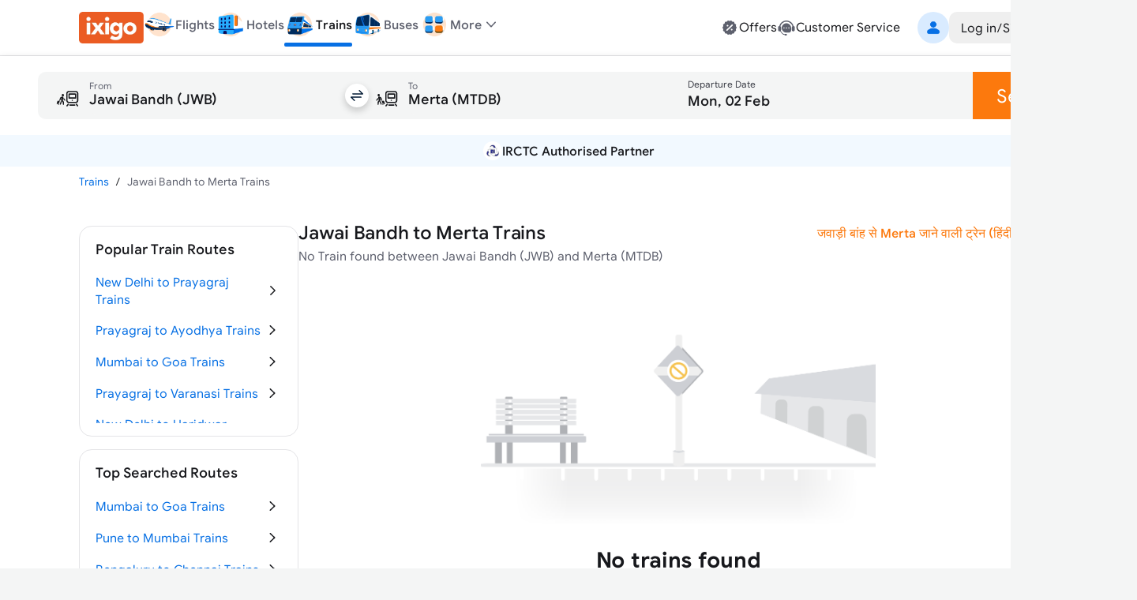

--- FILE ---
content_type: text/html; charset=utf-8
request_url: https://www.ixigo.com/by-train-rail/jawai-bandh-to-merta-by-train
body_size: 18924
content:
<!DOCTYPE html><html lang="en"><head><meta charSet="utf-8"/><meta name="viewport" content="width=device-width, initial-scale=1"/><link rel="preload" as="image" href="https://images.ixigo.com/image/upload/Header/aac1498d8f956aa99344f08773c70fb6-evncq.webp"/><link rel="preload" as="image" href="https://images.ixigo.com/image/upload/Header/2af43f961dddc6cfb02254712f0df058-rbzyb.webp" fetchPriority="high"/><link rel="preload" as="image" href="https://images.ixigo.com/image/upload/Header/2fa9ebf005adc1ed6473d6229aedfaa5-dwtqq.webp" fetchPriority="high"/><link rel="preload" as="image" href="https://images.ixigo.com/image/upload/Header/d2db102bf758f425496336d908a598b8-dttji.webp" fetchPriority="high"/><link rel="preload" as="image" href="https://images.ixigo.com/image/upload/Header/23928375e30875ccd2ba5613aae81763-qqyww.webp" fetchPriority="high"/><link rel="preload" as="image" href="https://images.ixigo.com/image/upload/Header/dab687cbeaef11d65a93550acefada7e-iqebc.webp"/><link rel="preload" as="image" href="https://images.ixigo.com/image/upload/trains/trains/cc6609e51ad8d7955730ea9232ff4b00-sbusn.png"/><link rel="preload" as="image" href="https://images.ixigo.com/image/upload/trains/trains/d3ac39371deef6b7f8eb823945a45d8c-znpdj.png"/><link rel="preload" as="image" href="https://images.ixigo.com/image/upload/f_auto,h_90/footer/82a81e606bd92407a86f935c5d3fb772-gubxy.png" imageSizes="(max-width: 768px) 40px, 135px"/><link rel="preload" as="image" href="https://images.ixigo.com/image/upload/f_auto,h_90/footer/828deb854e5a46e2e4672dc62b17d2ac-kukcx.png" imageSizes="(max-width: 768px) 40px, 135px"/><link rel="stylesheet" href="https://edge.ixigo.com/st/rail/_next/static/css/04252f5c904d6a58.css" data-precedence="next"/><link rel="stylesheet" href="https://edge.ixigo.com/st/rail/_next/static/css/7910ca9bf87eabe6.css" data-precedence="next"/><link rel="stylesheet" href="https://edge.ixigo.com/st/rail/_next/static/css/c75396b24e6b3563.css" data-precedence="next"/><link rel="stylesheet" href="https://edge.ixigo.com/st/rail/_next/static/css/2b36bb4c44dc2c5f.css" data-precedence="next"/><link rel="stylesheet" href="https://edge.ixigo.com/st/rail/_next/static/css/a01dac342e28aa1c.css" data-precedence="next"/><link rel="stylesheet" href="https://edge.ixigo.com/st/rail/_next/static/css/3ba7144dac144a61.css" data-precedence="next"/><link rel="preload" as="script" fetchPriority="low" href="https://edge.ixigo.com/st/rail/_next/static/chunks/webpack-56b3e158eb69ff47.js"/><script src="https://edge.ixigo.com/st/rail/_next/static/chunks/fd9d1056-2861aafe56251062.js" async=""></script><script src="https://edge.ixigo.com/st/rail/_next/static/chunks/131-a862a9d761be207c.js" async=""></script><script src="https://edge.ixigo.com/st/rail/_next/static/chunks/main-app-4544af7f4a916470.js" async=""></script><script src="https://edge.ixigo.com/st/rail/_next/static/chunks/590-267dc3f96b05bb55.js" async=""></script><script src="https://edge.ixigo.com/st/rail/_next/static/chunks/237-9f43f64ce31b2de6.js" async=""></script><script src="https://edge.ixigo.com/st/rail/_next/static/chunks/3879-8c90e0d0e37c57fb.js" async=""></script><script src="https://edge.ixigo.com/st/rail/_next/static/chunks/5913-50383db3fdda1e6c.js" async=""></script><script src="https://edge.ixigo.com/st/rail/_next/static/chunks/app/layout-1a752585f42f2365.js" async=""></script><script src="https://edge.ixigo.com/st/rail/_next/static/chunks/045f0855-e1c966110114c7f5.js" async=""></script><script src="https://edge.ixigo.com/st/rail/_next/static/chunks/8426-909197abf70ab346.js" async=""></script><script src="https://edge.ixigo.com/st/rail/_next/static/chunks/8726-7eff159ccb02efc8.js" async=""></script><script src="https://edge.ixigo.com/st/rail/_next/static/chunks/6307-c8f109220e4216c8.js" async=""></script><script src="https://edge.ixigo.com/st/rail/_next/static/chunks/2972-c0944eb400372fff.js" async=""></script><script src="https://edge.ixigo.com/st/rail/_next/static/chunks/5726-99c2be1e0de9e288.js" async=""></script><script src="https://edge.ixigo.com/st/rail/_next/static/chunks/6574-4a2f0baaca492097.js" async=""></script><script src="https://edge.ixigo.com/st/rail/_next/static/chunks/1072-e68836e173d197d4.js" async=""></script><script src="https://edge.ixigo.com/st/rail/_next/static/chunks/2285-a98ed2f39fc7e267.js" async=""></script><script src="https://edge.ixigo.com/st/rail/_next/static/chunks/9047-f8652378acde664b.js" async=""></script><script src="https://edge.ixigo.com/st/rail/_next/static/chunks/3265-6d060891be8b9725.js" async=""></script><script src="https://edge.ixigo.com/st/rail/_next/static/chunks/623-48677d61f86ab0b4.js" async=""></script><script src="https://edge.ixigo.com/st/rail/_next/static/chunks/5037-1091ed02a627a6b3.js" async=""></script><script src="https://edge.ixigo.com/st/rail/_next/static/chunks/app/page-232898f120522e39.js" async=""></script><script src="https://edge.ixigo.com/st/rail/_next/static/chunks/525-1729dd48270669f5.js" async=""></script><script src="https://edge.ixigo.com/st/rail/_next/static/chunks/1174-cb2f1275a9628d07.js" async=""></script><script src="https://edge.ixigo.com/st/rail/_next/static/chunks/app/by-train-rail/%5Broute%5D/page-ff732f4715aead5e.js" async=""></script><script src="https://edge.ixigo.com/st/rail/_next/static/chunks/app/global-error-926e4f1422704b2a.js" async=""></script><link rel="preload" as="image" href="https://images.ixigo.com/image/upload/trains/trains/78cf63c7061192407c2171ea13c2d3ad-gleyo.png"/><link rel="preload" as="image" href="https://images.ixigo.com/image/upload/trains/trains/381ce71b3e94f0d92450662fa66d0259-ctspt.png"/><link rel="preload" as="image" href="https://images.ixigo.com/image/upload/trains/trains/37271ea98aa8bce32b5c008b32b03318-xknfd.png"/><link rel="preload" as="image" href="https://images.ixigo.com/image/upload/trains/trains/c665736656ceee5d5869fb7143d14df8-ndluy.png"/><link rel="preload" as="image" href="https://images.ixigo.com/image/upload/trains/trains/98c4ca36e2bd6683e3ce46617880d498-gdiyu.png"/><link rel="dns-prefetch" href="https://www.googletagmanager.com/"/><link rel="dns-prefetch" href="https://googleads.g.doubleclick.net"/><link rel="apple-touch-icon" href="https://images.ixigo.com/image/upload/w_192/pwa/660b7bdaa01e5d285ab94e0a2c391945-pnzmg.png"/><link rel="manifest" href="/manifest2.json"/><meta name="mobile-web-app-capable" content="yes"/><meta name="apple-mobile-web-app-capable" content="yes"/><meta name="apple-mobile-web-app-title" content="ixigo"/><meta name="apple-touch-fullscreen" content="yes"/><link rel="apple-touch-startup-image" href="//images.ixigo.com/image/upload/w_192/pwa/97c911d09ec01e8a1343821cbc663303-abzha.png"/><meta name="robots" content="index, follow"/><meta name="classification" content="Travel"/><meta name="distribution" content="global"/><meta property="fb:pages" content="17705588269"/><meta name="msvalidate.01" content="304648097885BBFEDBC2B3CCE5174B41"/><meta http-equiv="Content-Type" content="text/html; charset=utf-8"/><meta name="verification" content="014f641ac0aa570bffc9658c90a3faf1"/><meta property="fb:app_id" content="183011845164105"/><meta name="theme-color" content="#FFFFFF"/><title>Jawai Bandh to Merta Trains | Book from 0 Trains, Fare, Time Table</title><meta name="description" content="Book Jawai Bandh to Merta train tickets online on ixigo. Check 0 trains from Jawai Bandh to Merta with ticket price, seat availability, arrival &amp;amp; departure timetable."/><meta name="keywords" content="&quot;Jawai Bandh to Merta trains, book Jawai Bandh to Merta trains ticket, Jawai Bandh to Merta trains timing, ixigo.com, ixigo&quot;"/><meta name="robots" content="index, follow"/><link rel="canonical" href="https://www.ixigo.com/by-train-rail/jawai-bandh-to-merta-by-train"/><link rel="alternate" hrefLang="en" href="https://www.ixigo.com/by-train-rail/jawai-bandh-to-merta-by-train"/><link rel="alternate" hrefLang="hi" href="https://www.ixigo.com/hi/by-train-rail/jawai-bandh-to-merta-by-train"/><meta property="og:title" content="Jawai Bandh to Merta Trains | Book from 0 Trains, Fare, Time Table"/><meta property="og:description" content="Book Jawai Bandh to Merta train tickets online on ixigo. Check 0 trains from Jawai Bandh to Merta with ticket price, seat availability, arrival &amp;amp; departure timetable."/><meta property="og:url" content="https://www.ixigo.com/by-train-rail/jawai-bandh-to-merta-by-train"/><meta property="og:site_name" content="@ixigo"/><meta property="og:image" content="https://images.ixigo.com/image/upload/assured/1af444122b20c4fb663240ca17f7639d-qwkrj.png"/><meta property="og:type" content="website"/><meta name="twitter:card" content="summary_large_image"/><meta name="twitter:site" content="@ixigo"/><meta name="twitter:title" content="Jawai Bandh to Merta Trains | Book from 0 Trains, Fare, Time Table"/><meta name="twitter:description" content="Book Jawai Bandh to Merta train tickets online on ixigo. Check 0 trains from Jawai Bandh to Merta with ticket price, seat availability, arrival &amp;amp; departure timetable."/><meta name="twitter:image" content="https://images.ixigo.com/image/upload/assured/1af444122b20c4fb663240ca17f7639d-qwkrj.png"/><link rel="icon" href="https://images.ixigo.com/image/upload/assured/1af444122b20c4fb663240ca17f7639d-qwkrj.png"/><meta name="next-size-adjust"/><script>(function m(){window.addEventListener("pagereveal",t=>{let i=t.viewTransition;if(i){if(!window.navigation?.activation?.from){i.skipTransition();return}let t=e(window.navigation.activation.from,window.navigation.activation.entry);if(!t)return;let a=["page-transition",`page-transition-${t}`];document.documentElement.classList.add(...a),i.finished.then(()=>{document.documentElement.classList.remove(...a)})}});function e(e,t){let i=e.index,a=t.index;return i==a?null:a<0||i<a?"left":"right"}})();</script><script>!(function(w,p,f,c){if(!window.crossOriginIsolated && !navigator.serviceWorker) return;c=w[p]=Object.assign(w[p]||{},{"lib":"/rail/~partytown/","resolveUrl":"function(e,t,i){return e.pathname.includes(\"/rail/thirdparty\")?e:\"script\"===i&&e.href.includes(\"https://googleads.g.doubleclick.net\")?new URL(`${t.origin}/rail/thirdparty/proxy/gads${e.pathname}${e.search}`):e.pathname.includes(\"/debug/bootstrap\")?new URL(`${t.origin}/rail/thirdparty/proxy/gtmdebug${e.pathname}${e.search}`):e}","set":"e=>e?.window?.location?.search.includes(\"gtm_debug\")&&e?.name===\"type\"&&e?.nodeName===\"SCRIPT\"?e.prevent:e.continue"});c[f]=(c[f]||[]).concat(["dataLayer.push"])})(window,'partytown','forward');/* Partytown 0.10.2 - MIT builder.io */
const t={preserveBehavior:!1},e=e=>{if("string"==typeof e)return[e,t];const[n,r=t]=e;return[n,{...t,...r}]},n=Object.freeze((t=>{const e=new Set;let n=[];do{Object.getOwnPropertyNames(n).forEach((t=>{"function"==typeof n[t]&&e.add(t)}))}while((n=Object.getPrototypeOf(n))!==Object.prototype);return Array.from(e)})());!function(t,r,o,i,a,s,c,d,l,p,u=t,f){function h(){f||(f=1,"/"==(c=(s.lib||"/~partytown/")+(s.debug?"debug/":""))[0]&&(l=r.querySelectorAll('script[type="text/partytown"]'),i!=t?i.dispatchEvent(new CustomEvent("pt1",{detail:t})):(d=setTimeout(v,1e4),r.addEventListener("pt0",w),a?y(1):o.serviceWorker?o.serviceWorker.register(c+(s.swPath||"partytown-sw.js"),{scope:c}).then((function(t){t.active?y():t.installing&&t.installing.addEventListener("statechange",(function(t){"activated"==t.target.state&&y()}))}),console.error):v())))}function y(e){p=r.createElement(e?"script":"iframe"),t._pttab=Date.now(),e||(p.style.display="block",p.style.width="0",p.style.height="0",p.style.border="0",p.style.visibility="hidden",p.setAttribute("aria-hidden",!0)),p.src=c+"partytown-"+(e?"atomics.js?v=0.10.2":"sandbox-sw.html?"+t._pttab),r.querySelector(s.sandboxParent||"body").appendChild(p)}function v(n,o){for(w(),i==t&&(s.forward||[]).map((function(n){const[r]=e(n);delete t[r.split(".")[0]]})),n=0;n<l.length;n++)(o=r.createElement("script")).innerHTML=l[n].innerHTML,o.nonce=s.nonce,r.head.appendChild(o);p&&p.parentNode.removeChild(p)}function w(){clearTimeout(d)}s=t.partytown||{},i==t&&(s.forward||[]).map((function(r){const[o,{preserveBehavior:i}]=e(r);u=t,o.split(".").map((function(e,r,o){var a;u=u[o[r]]=r+1<o.length?u[o[r]]||(a=o[r+1],n.includes(a)?[]:{}):(()=>{let e=null;if(i){const{methodOrProperty:n,thisObject:r}=((t,e)=>{let n=t;for(let t=0;t<e.length-1;t+=1)n=n[e[t]];return{thisObject:n,methodOrProperty:e.length>0?n[e[e.length-1]]:void 0}})(t,o);"function"==typeof n&&(e=(...t)=>n.apply(r,...t))}return function(){let n;return e&&(n=e(arguments)),(t._ptf=t._ptf||[]).push(o,arguments),n}})()}))})),"complete"==r.readyState?h():(t.addEventListener("DOMContentLoaded",h),t.addEventListener("load",h))}(window,document,navigator,top,window.crossOriginIsolated);document.currentScript.dataset.partytown="";</script><script src="https://edge.ixigo.com/st/rail/_next/static/chunks/polyfills-42372ed130431b0a.js" noModule=""></script></head><body class="no-scrollbar __className_703ca4 bg-tertiary"><script type="application/ld+json">{"@context":"http://schema.org/","@type":"MobileApplication","name":"ixigo Train App","aggregateRating":{"@type":"AggregateRating","ratingValue":"4.8","reviewCount":"3727192"},"applicationCategory":"TravelApplication","operatingSystem":"Android, iOS","URL":"https://l.ixigo.com/U0Gh5Ah_2q_0"}</script><script type="application/ld+json" id="site-navigation-schema">[{"@context":"http://schema.org/","@type":"SiteNavigationElement","name":"Flights Booking","url":"https://www.ixigo.com/flights"},{"@context":"https://schema.org/","@type":"SiteNavigationElement","name":"Hotel Bookings","url":"https://www.ixigo.com/hotels"},{"@context":"http://schema.org/","@type":"SiteNavigationElement","name":"Train Tickets Booking","url":"https://www.ixigo.com/trains"},{"@context":"http://schema.org/","@type":"SiteNavigationElement","name":"Bus Tickets Booking","url":"https://bus.ixigo.com"},{"@context":"http://schema.org/","@type":"SiteNavigationElement","name":"Offers","url":"https://www.ixigo.com/offers"},{"@context":"http://schema.org/","@type":"SiteNavigationElement","name":"Customer Service","url":"https://www.ixigo.com/help-center"},{"@context":"http://schema.org/","@type":"SiteNavigationElement","name":"My Account","url":"https://www.ixigo.com/account/"},{"@context":"http://schema.org/","@type":"SiteNavigationElement","name":"My Trips","url":"https://www.ixigo.com/account/trips"},{"@context":"http://schema.org/","@type":"SiteNavigationElement","name":"ixigo Money","url":"https://www.ixigo.com/account/ixigomoney"},{"@context":"http://schema.org/","@type":"SiteNavigationElement","name":"ixigo Mobile Apps","url":"https://www.ixigo.com/mobile"},{"@context":"http://schema.org/","@type":"SiteNavigationElement","name":"Travel Stories","url":"https://www.ixigo.com/travel-stories"}]</script><noscript><iframe title="gtm" loading="lazy" src="https://www.googletagmanager.com/ns.html?id=GTM-P2MHPX" height="0" width="0" style="display:none;visibility:hidden"></iframe></noscript><!--$--><!--/$--><script type="application/ld+json" id="webpage-schema">{"@context":"https://schema.org","@type":"WebPage","url":"https://www.ixigo.com/by-train-rail/jawai-bandh-to-merta-by-train","datePublished":"01-02-2026","dateModified":"01-02-2026","headline":"Jawai Bandh to Merta Trains","name":"Jawai Bandh to Merta Trains | Book from 0 Trains, Fare, Time Table","description":"Book Jawai Bandh to Merta train tickets online on ixigo. Check 0 trains from Jawai Bandh to Merta with ticket price, seat availability, arrival &amp; departure timetable."}</script><!--$--><!--$--><div class="parent-container bg-primary"><div class="bg-primary border-b border-tertiary !py-0 w-full border-b border-tertiary bg-primary z-40 min-w-[1240px] px-20 lg:px-0"><div class="flex justify-between mx-auto max-w-[1240px] relative mainContainer"><div class="flex gap-20 items-center"><a href="/"><img src="https://images.ixigo.com/image/upload/Header/aac1498d8f956aa99344f08773c70fb6-evncq.webp" alt="ixigo.com" width="82" height="40" class="w-[82px] h-40 cursor-pointer"/></a><div class="z-20 flex justify-between items-center relative"><ul class="flex justify-between text-base font-normal gap-20 px-0"><li class="relative pb-2 text-primary text-sm text-center font-medium lg:text-primary" data-testid="navlist"><a href="/flights" class="font-medium flex items-center gap-5 cursor-pointer"><div class="w-[50px] flex justify-center xl:w-auto"><img src="https://images.ixigo.com/image/upload/Header/2af43f961dddc6cfb02254712f0df058-rbzyb.webp" width="40" height="40" alt="ixigo Flights" title="ixigo Flights" loading="eager" class="!w-40 !h-40" fetchPriority="high"/></div><p class="body-sm !body-md text-secondary">Flights</p></a></li><li class="relative pb-2 text-primary text-sm text-center lg:text-secondary" data-testid="navlist"><a href="/hotels" class="font-medium flex items-center gap-5 cursor-pointer"><div class="w-[50px] flex justify-center xl:w-auto"><img src="https://images.ixigo.com/image/upload/Header/2fa9ebf005adc1ed6473d6229aedfaa5-dwtqq.webp" width="40" height="40" alt="ixigo Hotels" title="ixigo Hotels" loading="eager" class="!w-40 !h-40" fetchPriority="high"/></div><p class="body-sm !body-md text-secondary">Hotels</p></a></li><li class="relative pb-2 text-primary text-sm text-center lg:text-secondary" data-testid="navlist"><a href="/trains" class="font-medium flex items-center gap-5 cursor-pointer"><div class="w-[50px] flex justify-center xl:w-auto"><img src="https://images.ixigo.com/image/upload/Header/d2db102bf758f425496336d908a598b8-dttji.webp" width="40" height="40" alt="ixigo Trains" title="ixigo Trains" loading="eager" class="!w-40 !h-40" fetchPriority="high"/></div><p class="body-sm !body-md text-primary">Trains</p><p class="w-full bg-selection-solid absolute bottom-0 rounded left-0 h-5"></p></a></li><li class="relative pb-2 text-primary text-sm text-center lg:text-secondary" data-testid="navlist"><a href="https://bus.ixigo.com/" class="font-medium flex items-center gap-5 cursor-pointer"><div class="w-[50px] flex justify-center xl:w-auto"><img src="https://images.ixigo.com/image/upload/Header/23928375e30875ccd2ba5613aae81763-qqyww.webp" width="40" height="40" alt="ixigo Buses" title="ixigo Buses" loading="eager" class="!w-40 !h-40" fetchPriority="high"/></div><p class="body-sm !body-md text-secondary">Buses</p></a></li></ul><div><script type="application/ld+json">[{"@context":"http://schema.org/","@type":"SiteNavigationElement","name":"Flights Booking","url":"https://www.ixigo.com/flights"},{"@context":"http://schema.org/","@type":"SiteNavigationElement","name":"Hotels Booking","url":"https://www.ixigo.com/hotels"},{"@context":"http://schema.org/","@type":"SiteNavigationElement","name":"Trains Booking","url":"https://www.ixigo.com/trains"},{"@context":"http://schema.org/","@type":"SiteNavigationElement","name":"Buses Booking","url":"https://www.ixigo.comhttps://bus.ixigo.com/"}]</script></div><div class="flex flex-col gap-5"></div></div><div class="flex items-center relative !pb-2 dropdownWrapper"><div class="flex gap-5 items-center cursor-pointer relative"><img src="https://images.ixigo.com/image/upload/Header/dab687cbeaef11d65a93550acefada7e-iqebc.webp" width="40" height="40" alt="ixigo-more" class="w-40 h-40"/><p class="body-md text-secondary font-medium">More</p><svg width="1em" height="1em" font-size="1.5rem" fill="currentColor" style="user-select:none;display:inline-block" viewBox="0 0 24 24" xmlns="http://www.w3.org/2000/svg" data-testid="ExpandMoreIcon" class="h-6 w-6 text-secondary expandToggleIcon"><path fill-rule="evenodd" d="M17.7707 8.7125c.2983.2905.3066.77.0187 1.0708L12.54 15.2687A.747.747 0 0 1 12 15.5a.747.747 0 0 1-.54-.2313L6.2106 9.7833c-.288-.3009-.2796-.7803.0187-1.0708a.746.746 0 0 1 1.0613.0188L12 13.6524l4.7094-4.9211a.746.746 0 0 1 1.0613-.0188" clip-rule="evenodd"></path></svg></div><div class="w-300 !px-0 shadow-500 rounded-20 top-40 bg-primary absolute z-[100] overflow-hidden dropdownList grid grid-rows-[0fr]"><div class="overflow-hidden"><div><div class="flex relative gap-10 items-center hover:bg-primary-over px-20 py-10 group list-sm h-11 cursor-pointer hover:pl-[25px] ease-in-out duration-300" role="listitem"><div class="inline-flex shrink-0 group-[.list-lg]:size-50px size-40 group-[.list-start.list-sm]:mt-1 group-[.list-start]:mt-2 items-center"><svg width="1em" height="1em" font-size="24" fill="currentColor" style="user-select:none;display:inline-block" viewBox="0 0 24 24" xmlns="http://www.w3.org/2000/svg" data-testid="PassportFilledIcon" class="shrink-0 text-secondary h-6 w-6"><path fill-rule="evenodd" d="M8.179 3h7.8602C18.2267 3 20 4.7672 20 6.947v11.4891c0 1.0181-1.5843 1.0181-1.5843 0V6.9471c0-1.308-1.064-2.3683-2.3765-2.3683H8.179C7.1573 4.5788 7.1573 3 8.179 3" clip-rule="evenodd"></path><path fill-rule="evenodd" d="M4 7.8878c0-1.1626.9458-2.105 2.1124-2.105h8.947c1.1667 0 2.1124.9424 2.1124 2.105v11.0071c0 1.1626-.9457 2.1051-2.1124 2.1051h-8.947C4.9458 21 4 20.0575 4 18.8949zm6.6215 1.5575c-2.187 0-3.9598 1.7666-3.9598 3.946s1.7728 3.946 3.9598 3.946c2.1869 0 3.9597-1.7666 3.9597-3.946s-1.7728-3.946-3.9597-3.946M7.873 12.4558l.0015.0005c.7473.2371 1.4907.3839 2.2188.4382v.9936c-.7281.0543-1.4715.2011-2.2188.4382l-.0015.0005c-.201-.5869-.201-1.2841 0-1.871m2.2203-.6171c-.5482-.0465-1.1118-.1528-1.6851-.3204a2.903 2.903 0 0 1 1.6851-.9727zm1.0563.0146v-1.3077a2.903 2.903 0 0 1 1.6923.9811c-.5356.1819-1.1022.2913-1.6923.3266m0 1.0542c.7694-.0398 1.5144-.1892 2.2205-.4511.2008.5865.2008 1.2832 0 1.8698-.7061-.2619-1.4511-.4113-2.2205-.4511zm0 2.0218c.5901.0353 1.1567.1447 1.6923.3266a2.903 2.903 0 0 1-1.6923.9811zm-1.0563.0146v1.2931a2.902 2.902 0 0 1-1.6851-.9728c.5733-.1675 1.1368-.2738 1.6851-.3203" clip-rule="evenodd"></path></svg></div><div class="flex flex-col flex-auto pt-1 pb-5px group-[.list-sm]:py-px"><p class="body-md flex group-[.list-lg]:body-lg text-primary">Book Visa</p></div></div></div><a class="cursor-pointer" target="_blank" href="https://rocket.ixigo.com/group/index.html?p=app_search_form"><div class="flex relative gap-10 items-center hover:bg-primary-over px-20 py-10 group list-sm h-11 cursor-pointer hover:pl-[25px] ease-in-out duration-300" role="listitem"><div class="inline-flex shrink-0 group-[.list-lg]:size-50px size-40 group-[.list-start.list-sm]:mt-1 group-[.list-start]:mt-2 items-center"><svg width="1em" height="1em" font-size="24" fill="currentColor" style="user-select:none;display:inline-block" viewBox="0 0 24 24" xmlns="http://www.w3.org/2000/svg" data-testid="GroupFilledIcon" class="shrink-0 text-secondary h-6 w-6"><path d="M11.9997 12.2063c1.7932 0 3.2468-1.4521 3.2468-3.2435 0-1.7913-1.4536-3.2434-3.2468-3.2434S8.753 7.1715 8.753 8.9628c0 1.7914 1.4536 3.2435 3.2467 3.2435"></path><path d="M6.728 14.9403c3.0285-2.8157 7.5311-2.8182 10.5518.0123C18.7341 16.3153 17.9072 19 15.9551 19H8.0394c-1.9643 0-2.7672-2.7062-1.3114-4.0597M19.7769 11.02c0 .9665-.7958 1.75-1.7776 1.75-.9817 0-1.7776-.7835-1.7776-1.75s.7959-1.75 1.7776-1.75 1.7776.7835 1.7776 1.75"></path><path d="M17.9628 14.2229a9.2 9.2 0 0 0-.9151-.7532c1.2276-.5231 2.5686-.0179 3.5798 1.5109.7254 1.0966.3253 3.0394-.6534 3.0394h-1.2095a3.4 3.4 0 0 0 .082-.2282c.3666-1.1473.1695-2.5819-.8838-3.5689m-14.595.7677c1.0097-1.5384 2.3515-2.044 3.5811-1.5215a9.2 9.2 0 0 0-.9026.7389c-1.0553.9811-1.2598 2.4177-.9004 3.568q.0384.123.0865.244H4.0279c-.9727 0-1.3847-1.9253-.66-3.0294M5.9974 12.77c.9817 0 1.7776-.7835 1.7776-1.75s-.796-1.75-1.7777-1.75-1.7776.7835-1.7776 1.75.7959 1.75 1.7777 1.75"></path></svg></div><div class="flex flex-col flex-auto pt-1 pb-5px group-[.list-sm]:py-px"><p class="body-md flex group-[.list-lg]:body-lg text-primary">Group Booking</p></div></div></a><a class="cursor-pointer" target="_blank" href="/plan?ref=train_web"><div class="flex relative gap-10 items-center hover:bg-primary-over px-20 py-10 group list-sm h-11 cursor-pointer hover:pl-[25px] ease-in-out duration-300" role="listitem"><div class="inline-flex shrink-0 group-[.list-lg]:size-50px size-40 group-[.list-start.list-sm]:mt-1 group-[.list-start]:mt-2 items-center"><img alt="user" loading="lazy" width="24" height="24" decoding="async" data-nimg="1" class="h-6 w-6" style="color:transparent" src="https://edge.ixigo.com/st/rail/_next/static/media/plan.ff0ec0aa.svg"/></div><div class="flex flex-col flex-auto pt-1 pb-5px group-[.list-sm]:py-px"><p class="body-md flex group-[.list-lg]:body-lg text-primary">Plan</p></div></div></a></div></div></div><div class="grid-rows-[0fr] -top-2 !pb-2"></div></div><div class="flex gap-40 items-center justify-end"><div class="flex gap-30 py-10"><a href="/offers" class="flex gap-5 cursor-pointer text-secondary hover:text-primary"><svg width="1em" height="1em" font-size="1.5rem" fill="currentColor" style="user-select:none;display:inline-block" viewBox="0 0 24 24" xmlns="http://www.w3.org/2000/svg" data-testid="DiscountFilledIcon" class="h-6 w-6"><path fill-rule="evenodd" d="M21 12.0001c0-.6711-.9202-1.2277-1.0597-1.8556-.144-.6483.4459-1.5573.1701-2.1423-.2803-.5947-1.3451-.6877-1.7436-1.1985-.4004-.5132-.2559-1.598-.755-2.0058-.4991-.4079-1.4973-.022-2.0783-.309-.5716-.2822-.8972-1.3243-1.5308-1.4717-.6135-.1427-1.347.6484-2.0027.6484s-1.3893-.7911-2.0029-.6484c-.6335.1474-.9591 1.1895-1.5306 1.4717-.581.287-1.5766-.101-2.0782.3088s-.3567 1.4952-.7551 2.006c-.3985.5106-1.4633.6036-1.7436 1.1983-.2758.585.314 1.494.17 2.1424C3.9201 10.7724 3 11.3288 3 11.9999s.92 1.2276 1.0595 1.8556c.144.6483-.4458 1.5573-.17 2.1423.2803.5947 1.3451.6877 1.7436 1.1985.4004.5132.256 1.598.755 2.0058.499.4079 1.4972.0221 2.0783.309.5716.2822.8972 1.3243 1.5307 1.4717.6136.1426 1.3472-.6484 2.0029-.6484s1.3893.7911 2.0028.6484c.6336-.1474.9592-1.1895 1.5307-1.4717.5809-.2869 1.5766.101 2.0782-.3088s.3567-1.4952.7551-2.0059c.3985-.5107 1.4633-.6037 1.7436-1.1984.2758-.5851-.314-1.494-.1699-2.1424.1393-.628 1.0595-1.1844 1.0595-1.8555m-5.0255-2.6213c.8105-.7927-.4187-2.0494-1.2291-1.2568l-6.6655 6.5189c-.8104.7926.4187 2.0494 1.2291 1.2568zm-.1751 5.1581c0 .6068-.4919 1.0987-1.0987 1.0987s-1.0987-.4919-1.0987-1.0987.4919-1.0987 1.0987-1.0987 1.0987.4919 1.0987 1.0987m-6.3725-3.9553c.6068 0 1.0987-.4919 1.0987-1.0987s-.4919-1.0987-1.0987-1.0987-1.0987.4919-1.0987 1.0987.492 1.0987 1.0987 1.0987" clip-rule="evenodd"></path></svg><p class="body-md text-primary">Offers</p></a><a href="/help-center" class="flex gap-5 cursor-pointer text-secondary hover:text-primary"><svg width="1em" height="1em" font-size="1.5rem" fill="currentColor" style="user-select:none;display:inline-block" viewBox="0 0 24 24" xmlns="http://www.w3.org/2000/svg" data-testid="CustomerServiceFilledIcon" class="text-inherit hover:text-inherit text-2xl"><path fill-rule="evenodd" d="M12 6.478c-3.285 0-5.948 2.6517-5.948 5.9225S8.715 18.3229 12 18.3229h3.0599c1.595 0 2.888-1.2874 2.888-2.8756v-3.0468c0-3.2708-2.663-5.9224-5.9479-5.9224m-3.075 5.1357c1.0184 0 1.0184 1.5734 0 1.5734s-1.0185-1.5734 0-1.5734m3.0752 0c-1.0185 0-1.0185 1.5734 0 1.5734s1.0184-1.5734 0-1.5734m3.075 0c1.0185 0 1.0185 1.5734 0 1.5734s-1.0184-1.5734 0-1.5734" clip-rule="evenodd"></path><path d="M4.4188 10.2306C5.3518 6.9233 8.3926 4.4993 12 4.4993s6.6483 2.424 7.5812 5.7313c-.4569.3339-.7536.8736-.7536 1.4826v3.2575c0 2.3671 3.6724 2.3671 3.6724 0v-3.2575c0-.8807-.6206-1.6164-1.4484-1.7943C19.9731 5.9327 16.3292 3 12 3S4.027 5.9327 2.9485 9.9189c-.828.1778-1.4485.9136-1.4485 1.7943v3.2575c0 1.3554 1.4916 2.24 2.6733 1.6339 1.0607 1.758 2.8618 4.5689 5.5846 4.8002.167.3413.5153.5781.9206.5828l1.0382.0123c1.3393.0159 1.3637-2.064.0245-2.0798l-1.0382-.0123a1.037 1.037 0 0 0-.874.4596c-2.4554-.2105-4.0429-2.7307-4.9562-4.3916a1.826 1.826 0 0 0 .2996-1.0051v-3.2575c0-.609-.2967-1.1487-.7536-1.4826"></path></svg><p class="body-md text-primary">Customer Service</p></a></div><div><div class="flex gap-30 items-center py-15"><div class="flex items-center justify-center cursor-pointer h-40 py-15 justify-end animate-shimmer h-40 rounded-md css-w-200"></div></div> </div></div></div></div><div class="flex flex-col gap-10 border-none px-12 py-20 shadow-100"><div class="flex gap-0.5 cursor-pointer h-[60px]"><div class="relative flex gap-0.5 flex-1" id="origin-destination-input"><div class="flex bg-charcoal-40 items-center relative w-full h-[60px] hover:bg-neutral-subtle-over pt-[7.5px] px-20 rounded-l-10" data-testid="search-form-origin"><svg class="mr-10 w-40 h-40"><use xlink:href="/st/rail/_next/static/media/originSecondary.dc6bfe42.svg#root"></use></svg><div class="flex w-full border-transparent border-b-4" data-testid="station-input"><div class="inline-flex flex-col text-secondary w-full cursor-pointer rounded-l-10 bg-neutral-40 hover:bg-neutral-subtle-over"><div class="flex relative transition-all group/input pb-2 items-end mt-2"><div class="absolute inset-0 transition-[border] select-none pointer-events-none border-b group-hover/input:border-b-2 border-primary hidden"></div><div class="flex flex-grow items-center"><label class="body-md select-none pointer-events-none absolute transition-all flex origin-[left_center] self-end">From</label><input placeholder="Enter Origin" type="search" data-testid="autocompleter-input" class="outline-none w-full bg-transparent placeholder:text-disabled pt-3 text-primary placeholder:opacity-0 focus:placeholder:opacity-100 body-lg text-neutral-800 font-medium pt-5" value=""/></div></div></div></div></div><div class="flex bg-charcoal-40 items-center relative w-full h-[60px] hover:bg-neutral-subtle-over pt-[7.5px] px-20 undefined" data-testid="search-form-destination"><svg class="mr-10 w-40 h-40"><use xlink:href="/st/rail/_next/static/media/destinationSecondary.677465a3.svg#root"></use></svg><div class="flex w-full border-transparent border-b-4" data-testid="station-input"><div class="inline-flex flex-col text-secondary w-full cursor-pointer rounded-l-10 bg-neutral-40 hover:bg-neutral-subtle-over"><div class="flex relative transition-all group/input pb-2 items-end mt-2"><div class="absolute inset-0 transition-[border] select-none pointer-events-none border-b group-hover/input:border-b-2 border-primary hidden"></div><div class="flex flex-grow items-center"><label class="body-md select-none pointer-events-none absolute transition-all flex origin-[left_center] self-end">To</label><input placeholder="Enter Destination" type="search" data-testid="autocompleter-input" class="outline-none w-full bg-transparent placeholder:text-disabled pt-3 text-primary placeholder:opacity-0 focus:placeholder:opacity-100 body-lg text-neutral-800 font-medium pt-5" value=""/></div></div></div></div></div></div><div><div class="bg-charcoal-40 pt-[7.5px] px-15 h-[60px] w-[376px]" data-testid="search-form-calendar"><p class="body-xs text-neutral-600">Departure Date</p><div class="flex items-center w-full " data-testid="calendar"><span class="body-lg text-neutral-800 border-transparent border-b-4  w-[120px] h-30 font-medium">Sun, 01 Feb</span></div></div></div><button class="inline-flex justify-center items-center bg-brand-solid text-brand-solid hover:bg-brand-solid-over gap-5px rounded-10 min-h-50px button-lg icon-md px-20 pr-15px rounded-none rounded-r-10 text-2xl w-[160px] pl-[25px] " data-testid="book-train-tickets">Search<svg width="1em" height="1em" font-size="1.5rem" fill="currentColor" style="user-select:none;display:inline-block" viewBox="0 0 24 24" xmlns="http://www.w3.org/2000/svg" data-testid="ChevronRightIcon" class="w-6 h-6 ml-10 "><path fill-rule="evenodd" d="M8.7125 6.2293c.2905-.2983.77-.3066 1.0708-.0187l5.4854 5.2494A.747.747 0 0 1 15.5 12a.747.747 0 0 1-.2313.54l-5.4854 5.2494c-.3009.2879-.7803.2796-1.0708-.0187a.746.746 0 0 1 .0188-1.0613L13.6524 12 8.7313 7.2906a.746.746 0 0 1-.0188-1.0613" clip-rule="evenodd"></path></svg></button></div></div><div class="flex items-center justify-center gap-2 bg-subbrand-subtle py-2"><img height="24" width="24" alt="IRCTC Ticket Booking" title="IRCTC Ticket Booking" src="https://images.ixigo.com/image/upload/trains/trains/cc6609e51ad8d7955730ea9232ff4b00-sbusn.png"/><p class="body-md font-medium">IRCTC<!-- --> <!-- -->Authorised Partner</p></div><div class="main-container mainContainer m-auto mt-20"><nav><div><script  type="application/ld+json">{"@context":"https://schema.org","@type":"BreadcrumbList","itemListElement":[{"@type":"ListItem","position":1,"name":"Trains","item":"https://www.ixigo.com/trains"},{"@type":"ListItem","position":2,"name":"Jawai Bandh to Merta Trains"}]}</script></div><ul class="flex items-center my-2 px-2 text-secondary py-1.25 !px-0"><li class="breadcrumb-item__container"><a class="text-link" href="/trains"><span class="body-sm">Trains</span></a><span class="overline mx-2 text-primary">/</span></li><li class="breadcrumb-item__container"><span class="body-sm">Jawai Bandh to Merta Trains</span></li></ul></nav><div class="mb-6 mt-40 flex justify-between"><div class="sidebar-cntnr"><div class="mb-4 flex flex-col rounded-2xl border border-tertiary py-4"><p class="body-lg px-20 font-medium">Popular Train Routes</p><div class="max-h-52 overflow-y-auto px-20 py-10"><a href="https://www.ixigo.com/by-train-rail/new-delhi-to-prayagraj-by-train"><div class="flex max-h-16 items-center justify-between py-2"><p class="body-md text-link">New Delhi to Prayagraj Trains</p><svg width="1em" height="1em" font-size="1.5rem" fill="currentColor" style="user-select:none;display:inline-block" viewBox="0 0 24 24" xmlns="http://www.w3.org/2000/svg" data-testid="ChevronRightIcon"><path fill-rule="evenodd" d="M8.7125 6.2293c.2905-.2983.77-.3066 1.0708-.0187l5.4854 5.2494A.747.747 0 0 1 15.5 12a.747.747 0 0 1-.2313.54l-5.4854 5.2494c-.3009.2879-.7803.2796-1.0708-.0187a.746.746 0 0 1 .0188-1.0613L13.6524 12 8.7313 7.2906a.746.746 0 0 1-.0188-1.0613" clip-rule="evenodd"></path></svg></div></a><a href="https://www.ixigo.com/by-train-rail/prayagraj-to-ayodhya-by-train"><div class="flex max-h-16 items-center justify-between py-2"><p class="body-md text-link">Prayagraj to Ayodhya Trains</p><svg width="1em" height="1em" font-size="1.5rem" fill="currentColor" style="user-select:none;display:inline-block" viewBox="0 0 24 24" xmlns="http://www.w3.org/2000/svg" data-testid="ChevronRightIcon"><path fill-rule="evenodd" d="M8.7125 6.2293c.2905-.2983.77-.3066 1.0708-.0187l5.4854 5.2494A.747.747 0 0 1 15.5 12a.747.747 0 0 1-.2313.54l-5.4854 5.2494c-.3009.2879-.7803.2796-1.0708-.0187a.746.746 0 0 1 .0188-1.0613L13.6524 12 8.7313 7.2906a.746.746 0 0 1-.0188-1.0613" clip-rule="evenodd"></path></svg></div></a><a href="https://www.ixigo.com/by-train-rail/mumbai-to-goa-by-train"><div class="flex max-h-16 items-center justify-between py-2"><p class="body-md text-link">Mumbai to Goa Trains</p><svg width="1em" height="1em" font-size="1.5rem" fill="currentColor" style="user-select:none;display:inline-block" viewBox="0 0 24 24" xmlns="http://www.w3.org/2000/svg" data-testid="ChevronRightIcon"><path fill-rule="evenodd" d="M8.7125 6.2293c.2905-.2983.77-.3066 1.0708-.0187l5.4854 5.2494A.747.747 0 0 1 15.5 12a.747.747 0 0 1-.2313.54l-5.4854 5.2494c-.3009.2879-.7803.2796-1.0708-.0187a.746.746 0 0 1 .0188-1.0613L13.6524 12 8.7313 7.2906a.746.746 0 0 1-.0188-1.0613" clip-rule="evenodd"></path></svg></div></a><a href="https://www.ixigo.com/by-train-rail/prayagraj-to-varanasi-by-train"><div class="flex max-h-16 items-center justify-between py-2"><p class="body-md text-link">Prayagraj to Varanasi Trains</p><svg width="1em" height="1em" font-size="1.5rem" fill="currentColor" style="user-select:none;display:inline-block" viewBox="0 0 24 24" xmlns="http://www.w3.org/2000/svg" data-testid="ChevronRightIcon"><path fill-rule="evenodd" d="M8.7125 6.2293c.2905-.2983.77-.3066 1.0708-.0187l5.4854 5.2494A.747.747 0 0 1 15.5 12a.747.747 0 0 1-.2313.54l-5.4854 5.2494c-.3009.2879-.7803.2796-1.0708-.0187a.746.746 0 0 1 .0188-1.0613L13.6524 12 8.7313 7.2906a.746.746 0 0 1-.0188-1.0613" clip-rule="evenodd"></path></svg></div></a><a href="https://www.ixigo.com/by-train-rail/new-delhi-to-haridwar-by-train"><div class="flex max-h-16 items-center justify-between py-2"><p class="body-md text-link">New Delhi to Haridwar Trains</p><svg width="1em" height="1em" font-size="1.5rem" fill="currentColor" style="user-select:none;display:inline-block" viewBox="0 0 24 24" xmlns="http://www.w3.org/2000/svg" data-testid="ChevronRightIcon"><path fill-rule="evenodd" d="M8.7125 6.2293c.2905-.2983.77-.3066 1.0708-.0187l5.4854 5.2494A.747.747 0 0 1 15.5 12a.747.747 0 0 1-.2313.54l-5.4854 5.2494c-.3009.2879-.7803.2796-1.0708-.0187a.746.746 0 0 1 .0188-1.0613L13.6524 12 8.7313 7.2906a.746.746 0 0 1-.0188-1.0613" clip-rule="evenodd"></path></svg></div></a><a href="https://www.ixigo.com/by-train-rail/varanasi-to-ayodhya-by-train"><div class="flex max-h-16 items-center justify-between py-2"><p class="body-md text-link">Varanasi to Ayodhya Trains</p><svg width="1em" height="1em" font-size="1.5rem" fill="currentColor" style="user-select:none;display:inline-block" viewBox="0 0 24 24" xmlns="http://www.w3.org/2000/svg" data-testid="ChevronRightIcon"><path fill-rule="evenodd" d="M8.7125 6.2293c.2905-.2983.77-.3066 1.0708-.0187l5.4854 5.2494A.747.747 0 0 1 15.5 12a.747.747 0 0 1-.2313.54l-5.4854 5.2494c-.3009.2879-.7803.2796-1.0708-.0187a.746.746 0 0 1 .0188-1.0613L13.6524 12 8.7313 7.2906a.746.746 0 0 1-.0188-1.0613" clip-rule="evenodd"></path></svg></div></a><a href="https://www.ixigo.com/by-train-rail/new-delhi-to-mumbai-by-train"><div class="flex max-h-16 items-center justify-between py-2"><p class="body-md text-link">New Delhi to Mumbai Trains</p><svg width="1em" height="1em" font-size="1.5rem" fill="currentColor" style="user-select:none;display:inline-block" viewBox="0 0 24 24" xmlns="http://www.w3.org/2000/svg" data-testid="ChevronRightIcon"><path fill-rule="evenodd" d="M8.7125 6.2293c.2905-.2983.77-.3066 1.0708-.0187l5.4854 5.2494A.747.747 0 0 1 15.5 12a.747.747 0 0 1-.2313.54l-5.4854 5.2494c-.3009.2879-.7803.2796-1.0708-.0187a.746.746 0 0 1 .0188-1.0613L13.6524 12 8.7313 7.2906a.746.746 0 0 1-.0188-1.0613" clip-rule="evenodd"></path></svg></div></a><a href="https://www.ixigo.com/by-train-rail/varanasi-to-prayagraj-by-train"><div class="flex max-h-16 items-center justify-between py-2"><p class="body-md text-link">Varanasi to Prayagraj Trains</p><svg width="1em" height="1em" font-size="1.5rem" fill="currentColor" style="user-select:none;display:inline-block" viewBox="0 0 24 24" xmlns="http://www.w3.org/2000/svg" data-testid="ChevronRightIcon"><path fill-rule="evenodd" d="M8.7125 6.2293c.2905-.2983.77-.3066 1.0708-.0187l5.4854 5.2494A.747.747 0 0 1 15.5 12a.747.747 0 0 1-.2313.54l-5.4854 5.2494c-.3009.2879-.7803.2796-1.0708-.0187a.746.746 0 0 1 .0188-1.0613L13.6524 12 8.7313 7.2906a.746.746 0 0 1-.0188-1.0613" clip-rule="evenodd"></path></svg></div></a><a href="https://www.ixigo.com/by-train-rail/lucknow-to-prayagraj-by-train"><div class="flex max-h-16 items-center justify-between py-2"><p class="body-md text-link">Lucknow to Prayagraj Trains</p><svg width="1em" height="1em" font-size="1.5rem" fill="currentColor" style="user-select:none;display:inline-block" viewBox="0 0 24 24" xmlns="http://www.w3.org/2000/svg" data-testid="ChevronRightIcon"><path fill-rule="evenodd" d="M8.7125 6.2293c.2905-.2983.77-.3066 1.0708-.0187l5.4854 5.2494A.747.747 0 0 1 15.5 12a.747.747 0 0 1-.2313.54l-5.4854 5.2494c-.3009.2879-.7803.2796-1.0708-.0187a.746.746 0 0 1 .0188-1.0613L13.6524 12 8.7313 7.2906a.746.746 0 0 1-.0188-1.0613" clip-rule="evenodd"></path></svg></div></a><a href="https://www.ixigo.com/by-train-rail/new-delhi-to-jaipur-by-train"><div class="flex max-h-16 items-center justify-between py-2"><p class="body-md text-link">New Delhi to Jaipur Trains</p><svg width="1em" height="1em" font-size="1.5rem" fill="currentColor" style="user-select:none;display:inline-block" viewBox="0 0 24 24" xmlns="http://www.w3.org/2000/svg" data-testid="ChevronRightIcon"><path fill-rule="evenodd" d="M8.7125 6.2293c.2905-.2983.77-.3066 1.0708-.0187l5.4854 5.2494A.747.747 0 0 1 15.5 12a.747.747 0 0 1-.2313.54l-5.4854 5.2494c-.3009.2879-.7803.2796-1.0708-.0187a.746.746 0 0 1 .0188-1.0613L13.6524 12 8.7313 7.2906a.746.746 0 0 1-.0188-1.0613" clip-rule="evenodd"></path></svg></div></a><a href="https://www.ixigo.com/by-train-rail/new-delhi-to-jammu-by-train"><div class="flex max-h-16 items-center justify-between py-2"><p class="body-md text-link">New Delhi to Jammu Trains</p><svg width="1em" height="1em" font-size="1.5rem" fill="currentColor" style="user-select:none;display:inline-block" viewBox="0 0 24 24" xmlns="http://www.w3.org/2000/svg" data-testid="ChevronRightIcon"><path fill-rule="evenodd" d="M8.7125 6.2293c.2905-.2983.77-.3066 1.0708-.0187l5.4854 5.2494A.747.747 0 0 1 15.5 12a.747.747 0 0 1-.2313.54l-5.4854 5.2494c-.3009.2879-.7803.2796-1.0708-.0187a.746.746 0 0 1 .0188-1.0613L13.6524 12 8.7313 7.2906a.746.746 0 0 1-.0188-1.0613" clip-rule="evenodd"></path></svg></div></a><a href="https://www.ixigo.com/by-train-rail/pune-to-mumbai-by-train"><div class="flex max-h-16 items-center justify-between py-2"><p class="body-md text-link">Pune to Mumbai Trains</p><svg width="1em" height="1em" font-size="1.5rem" fill="currentColor" style="user-select:none;display:inline-block" viewBox="0 0 24 24" xmlns="http://www.w3.org/2000/svg" data-testid="ChevronRightIcon"><path fill-rule="evenodd" d="M8.7125 6.2293c.2905-.2983.77-.3066 1.0708-.0187l5.4854 5.2494A.747.747 0 0 1 15.5 12a.747.747 0 0 1-.2313.54l-5.4854 5.2494c-.3009.2879-.7803.2796-1.0708-.0187a.746.746 0 0 1 .0188-1.0613L13.6524 12 8.7313 7.2906a.746.746 0 0 1-.0188-1.0613" clip-rule="evenodd"></path></svg></div></a><a href="https://www.ixigo.com/by-train-rail/mumbai-to-new-delhi-by-train"><div class="flex max-h-16 items-center justify-between py-2"><p class="body-md text-link">Mumbai to New Delhi Trains</p><svg width="1em" height="1em" font-size="1.5rem" fill="currentColor" style="user-select:none;display:inline-block" viewBox="0 0 24 24" xmlns="http://www.w3.org/2000/svg" data-testid="ChevronRightIcon"><path fill-rule="evenodd" d="M8.7125 6.2293c.2905-.2983.77-.3066 1.0708-.0187l5.4854 5.2494A.747.747 0 0 1 15.5 12a.747.747 0 0 1-.2313.54l-5.4854 5.2494c-.3009.2879-.7803.2796-1.0708-.0187a.746.746 0 0 1 .0188-1.0613L13.6524 12 8.7313 7.2906a.746.746 0 0 1-.0188-1.0613" clip-rule="evenodd"></path></svg></div></a><a href="https://www.ixigo.com/by-train-rail/new-delhi-to-katra-by-train"><div class="flex max-h-16 items-center justify-between py-2"><p class="body-md text-link">New Delhi to Katra Trains</p><svg width="1em" height="1em" font-size="1.5rem" fill="currentColor" style="user-select:none;display:inline-block" viewBox="0 0 24 24" xmlns="http://www.w3.org/2000/svg" data-testid="ChevronRightIcon"><path fill-rule="evenodd" d="M8.7125 6.2293c.2905-.2983.77-.3066 1.0708-.0187l5.4854 5.2494A.747.747 0 0 1 15.5 12a.747.747 0 0 1-.2313.54l-5.4854 5.2494c-.3009.2879-.7803.2796-1.0708-.0187a.746.746 0 0 1 .0188-1.0613L13.6524 12 8.7313 7.2906a.746.746 0 0 1-.0188-1.0613" clip-rule="evenodd"></path></svg></div></a><a href="https://www.ixigo.com/by-train-rail/ayodhya-to-prayagraj-by-train"><div class="flex max-h-16 items-center justify-between py-2"><p class="body-md text-link">Ayodhya to Prayagraj Trains</p><svg width="1em" height="1em" font-size="1.5rem" fill="currentColor" style="user-select:none;display:inline-block" viewBox="0 0 24 24" xmlns="http://www.w3.org/2000/svg" data-testid="ChevronRightIcon"><path fill-rule="evenodd" d="M8.7125 6.2293c.2905-.2983.77-.3066 1.0708-.0187l5.4854 5.2494A.747.747 0 0 1 15.5 12a.747.747 0 0 1-.2313.54l-5.4854 5.2494c-.3009.2879-.7803.2796-1.0708-.0187a.746.746 0 0 1 .0188-1.0613L13.6524 12 8.7313 7.2906a.746.746 0 0 1-.0188-1.0613" clip-rule="evenodd"></path></svg></div></a><a href="https://www.ixigo.com/by-train-rail/bengaluru-to-chennai-by-train"><div class="flex max-h-16 items-center justify-between py-2"><p class="body-md text-link">Bengaluru to Chennai Trains</p><svg width="1em" height="1em" font-size="1.5rem" fill="currentColor" style="user-select:none;display:inline-block" viewBox="0 0 24 24" xmlns="http://www.w3.org/2000/svg" data-testid="ChevronRightIcon"><path fill-rule="evenodd" d="M8.7125 6.2293c.2905-.2983.77-.3066 1.0708-.0187l5.4854 5.2494A.747.747 0 0 1 15.5 12a.747.747 0 0 1-.2313.54l-5.4854 5.2494c-.3009.2879-.7803.2796-1.0708-.0187a.746.746 0 0 1 .0188-1.0613L13.6524 12 8.7313 7.2906a.746.746 0 0 1-.0188-1.0613" clip-rule="evenodd"></path></svg></div></a><a href="https://www.ixigo.com/by-train-rail/new-delhi-to-ujjain-by-train"><div class="flex max-h-16 items-center justify-between py-2"><p class="body-md text-link">New Delhi to Ujjain Trains</p><svg width="1em" height="1em" font-size="1.5rem" fill="currentColor" style="user-select:none;display:inline-block" viewBox="0 0 24 24" xmlns="http://www.w3.org/2000/svg" data-testid="ChevronRightIcon"><path fill-rule="evenodd" d="M8.7125 6.2293c.2905-.2983.77-.3066 1.0708-.0187l5.4854 5.2494A.747.747 0 0 1 15.5 12a.747.747 0 0 1-.2313.54l-5.4854 5.2494c-.3009.2879-.7803.2796-1.0708-.0187a.746.746 0 0 1 .0188-1.0613L13.6524 12 8.7313 7.2906a.746.746 0 0 1-.0188-1.0613" clip-rule="evenodd"></path></svg></div></a><a href="https://www.ixigo.com/by-train-rail/new-delhi-to-varanasi-by-train"><div class="flex max-h-16 items-center justify-between py-2"><p class="body-md text-link">New Delhi to Varanasi Trains</p><svg width="1em" height="1em" font-size="1.5rem" fill="currentColor" style="user-select:none;display:inline-block" viewBox="0 0 24 24" xmlns="http://www.w3.org/2000/svg" data-testid="ChevronRightIcon"><path fill-rule="evenodd" d="M8.7125 6.2293c.2905-.2983.77-.3066 1.0708-.0187l5.4854 5.2494A.747.747 0 0 1 15.5 12a.747.747 0 0 1-.2313.54l-5.4854 5.2494c-.3009.2879-.7803.2796-1.0708-.0187a.746.746 0 0 1 .0188-1.0613L13.6524 12 8.7313 7.2906a.746.746 0 0 1-.0188-1.0613" clip-rule="evenodd"></path></svg></div></a><a href="https://www.ixigo.com/by-train-rail/new-delhi-to-agra-by-train"><div class="flex max-h-16 items-center justify-between py-2"><p class="body-md text-link">New Delhi to Agra Trains</p><svg width="1em" height="1em" font-size="1.5rem" fill="currentColor" style="user-select:none;display:inline-block" viewBox="0 0 24 24" xmlns="http://www.w3.org/2000/svg" data-testid="ChevronRightIcon"><path fill-rule="evenodd" d="M8.7125 6.2293c.2905-.2983.77-.3066 1.0708-.0187l5.4854 5.2494A.747.747 0 0 1 15.5 12a.747.747 0 0 1-.2313.54l-5.4854 5.2494c-.3009.2879-.7803.2796-1.0708-.0187a.746.746 0 0 1 .0188-1.0613L13.6524 12 8.7313 7.2906a.746.746 0 0 1-.0188-1.0613" clip-rule="evenodd"></path></svg></div></a><a href="https://www.ixigo.com/by-train-rail/new-delhi-to-ayodhya-by-train"><div class="flex max-h-16 items-center justify-between py-2"><p class="body-md text-link">New Delhi to Ayodhya Trains</p><svg width="1em" height="1em" font-size="1.5rem" fill="currentColor" style="user-select:none;display:inline-block" viewBox="0 0 24 24" xmlns="http://www.w3.org/2000/svg" data-testid="ChevronRightIcon"><path fill-rule="evenodd" d="M8.7125 6.2293c.2905-.2983.77-.3066 1.0708-.0187l5.4854 5.2494A.747.747 0 0 1 15.5 12a.747.747 0 0 1-.2313.54l-5.4854 5.2494c-.3009.2879-.7803.2796-1.0708-.0187a.746.746 0 0 1 .0188-1.0613L13.6524 12 8.7313 7.2906a.746.746 0 0 1-.0188-1.0613" clip-rule="evenodd"></path></svg></div></a></div></div><div class="mb-4 flex flex-col rounded-2xl border border-tertiary py-4"><p class="body-lg px-20 font-medium">Top Searched Routes</p><div class="max-h-52 overflow-y-auto px-20 py-10"><a href="https://www.ixigo.com/by-train-rail/mumbai-to-goa-by-train"><div class="flex max-h-16 items-center justify-between py-2"><p class="body-md text-link">Mumbai to Goa Trains</p><svg width="1em" height="1em" font-size="1.5rem" fill="currentColor" style="user-select:none;display:inline-block" viewBox="0 0 24 24" xmlns="http://www.w3.org/2000/svg" data-testid="ChevronRightIcon"><path fill-rule="evenodd" d="M8.7125 6.2293c.2905-.2983.77-.3066 1.0708-.0187l5.4854 5.2494A.747.747 0 0 1 15.5 12a.747.747 0 0 1-.2313.54l-5.4854 5.2494c-.3009.2879-.7803.2796-1.0708-.0187a.746.746 0 0 1 .0188-1.0613L13.6524 12 8.7313 7.2906a.746.746 0 0 1-.0188-1.0613" clip-rule="evenodd"></path></svg></div></a><a href="https://www.ixigo.com/by-train-rail/pune-to-mumbai-by-train"><div class="flex max-h-16 items-center justify-between py-2"><p class="body-md text-link">Pune to Mumbai Trains</p><svg width="1em" height="1em" font-size="1.5rem" fill="currentColor" style="user-select:none;display:inline-block" viewBox="0 0 24 24" xmlns="http://www.w3.org/2000/svg" data-testid="ChevronRightIcon"><path fill-rule="evenodd" d="M8.7125 6.2293c.2905-.2983.77-.3066 1.0708-.0187l5.4854 5.2494A.747.747 0 0 1 15.5 12a.747.747 0 0 1-.2313.54l-5.4854 5.2494c-.3009.2879-.7803.2796-1.0708-.0187a.746.746 0 0 1 .0188-1.0613L13.6524 12 8.7313 7.2906a.746.746 0 0 1-.0188-1.0613" clip-rule="evenodd"></path></svg></div></a><a href="https://www.ixigo.com/by-train-rail/bengaluru-to-chennai-by-train"><div class="flex max-h-16 items-center justify-between py-2"><p class="body-md text-link">Bengaluru to Chennai Trains</p><svg width="1em" height="1em" font-size="1.5rem" fill="currentColor" style="user-select:none;display:inline-block" viewBox="0 0 24 24" xmlns="http://www.w3.org/2000/svg" data-testid="ChevronRightIcon"><path fill-rule="evenodd" d="M8.7125 6.2293c.2905-.2983.77-.3066 1.0708-.0187l5.4854 5.2494A.747.747 0 0 1 15.5 12a.747.747 0 0 1-.2313.54l-5.4854 5.2494c-.3009.2879-.7803.2796-1.0708-.0187a.746.746 0 0 1 .0188-1.0613L13.6524 12 8.7313 7.2906a.746.746 0 0 1-.0188-1.0613" clip-rule="evenodd"></path></svg></div></a><a href="https://www.ixigo.com/by-train-rail/chennai-to-bengaluru-by-train"><div class="flex max-h-16 items-center justify-between py-2"><p class="body-md text-link">Chennai to Bengaluru Trains</p><svg width="1em" height="1em" font-size="1.5rem" fill="currentColor" style="user-select:none;display:inline-block" viewBox="0 0 24 24" xmlns="http://www.w3.org/2000/svg" data-testid="ChevronRightIcon"><path fill-rule="evenodd" d="M8.7125 6.2293c.2905-.2983.77-.3066 1.0708-.0187l5.4854 5.2494A.747.747 0 0 1 15.5 12a.747.747 0 0 1-.2313.54l-5.4854 5.2494c-.3009.2879-.7803.2796-1.0708-.0187a.746.746 0 0 1 .0188-1.0613L13.6524 12 8.7313 7.2906a.746.746 0 0 1-.0188-1.0613" clip-rule="evenodd"></path></svg></div></a><a href="https://www.ixigo.com/by-train-rail/mumbai-to-pune-by-train"><div class="flex max-h-16 items-center justify-between py-2"><p class="body-md text-link">Mumbai to Pune Trains</p><svg width="1em" height="1em" font-size="1.5rem" fill="currentColor" style="user-select:none;display:inline-block" viewBox="0 0 24 24" xmlns="http://www.w3.org/2000/svg" data-testid="ChevronRightIcon"><path fill-rule="evenodd" d="M8.7125 6.2293c.2905-.2983.77-.3066 1.0708-.0187l5.4854 5.2494A.747.747 0 0 1 15.5 12a.747.747 0 0 1-.2313.54l-5.4854 5.2494c-.3009.2879-.7803.2796-1.0708-.0187a.746.746 0 0 1 .0188-1.0613L13.6524 12 8.7313 7.2906a.746.746 0 0 1-.0188-1.0613" clip-rule="evenodd"></path></svg></div></a><a href="https://www.ixigo.com/by-train-rail/ahmedabad-to-mumbai-by-train"><div class="flex max-h-16 items-center justify-between py-2"><p class="body-md text-link">Ahmedabad to Mumbai Trains</p><svg width="1em" height="1em" font-size="1.5rem" fill="currentColor" style="user-select:none;display:inline-block" viewBox="0 0 24 24" xmlns="http://www.w3.org/2000/svg" data-testid="ChevronRightIcon"><path fill-rule="evenodd" d="M8.7125 6.2293c.2905-.2983.77-.3066 1.0708-.0187l5.4854 5.2494A.747.747 0 0 1 15.5 12a.747.747 0 0 1-.2313.54l-5.4854 5.2494c-.3009.2879-.7803.2796-1.0708-.0187a.746.746 0 0 1 .0188-1.0613L13.6524 12 8.7313 7.2906a.746.746 0 0 1-.0188-1.0613" clip-rule="evenodd"></path></svg></div></a><a href="https://www.ixigo.com/by-train-rail/delhi-to-goa-by-train"><div class="flex max-h-16 items-center justify-between py-2"><p class="body-md text-link">Delhi to Goa Trains</p><svg width="1em" height="1em" font-size="1.5rem" fill="currentColor" style="user-select:none;display:inline-block" viewBox="0 0 24 24" xmlns="http://www.w3.org/2000/svg" data-testid="ChevronRightIcon"><path fill-rule="evenodd" d="M8.7125 6.2293c.2905-.2983.77-.3066 1.0708-.0187l5.4854 5.2494A.747.747 0 0 1 15.5 12a.747.747 0 0 1-.2313.54l-5.4854 5.2494c-.3009.2879-.7803.2796-1.0708-.0187a.746.746 0 0 1 .0188-1.0613L13.6524 12 8.7313 7.2906a.746.746 0 0 1-.0188-1.0613" clip-rule="evenodd"></path></svg></div></a><a href="https://www.ixigo.com/by-train-rail/delhi-to-haridwar-by-train"><div class="flex max-h-16 items-center justify-between py-2"><p class="body-md text-link">Delhi to Haridwar Trains</p><svg width="1em" height="1em" font-size="1.5rem" fill="currentColor" style="user-select:none;display:inline-block" viewBox="0 0 24 24" xmlns="http://www.w3.org/2000/svg" data-testid="ChevronRightIcon"><path fill-rule="evenodd" d="M8.7125 6.2293c.2905-.2983.77-.3066 1.0708-.0187l5.4854 5.2494A.747.747 0 0 1 15.5 12a.747.747 0 0 1-.2313.54l-5.4854 5.2494c-.3009.2879-.7803.2796-1.0708-.0187a.746.746 0 0 1 .0188-1.0613L13.6524 12 8.7313 7.2906a.746.746 0 0 1-.0188-1.0613" clip-rule="evenodd"></path></svg></div></a><a href="https://www.ixigo.com/by-train-rail/delhi-to-jaipur-by-train"><div class="flex max-h-16 items-center justify-between py-2"><p class="body-md text-link">Delhi to Jaipur Trains</p><svg width="1em" height="1em" font-size="1.5rem" fill="currentColor" style="user-select:none;display:inline-block" viewBox="0 0 24 24" xmlns="http://www.w3.org/2000/svg" data-testid="ChevronRightIcon"><path fill-rule="evenodd" d="M8.7125 6.2293c.2905-.2983.77-.3066 1.0708-.0187l5.4854 5.2494A.747.747 0 0 1 15.5 12a.747.747 0 0 1-.2313.54l-5.4854 5.2494c-.3009.2879-.7803.2796-1.0708-.0187a.746.746 0 0 1 .0188-1.0613L13.6524 12 8.7313 7.2906a.746.746 0 0 1-.0188-1.0613" clip-rule="evenodd"></path></svg></div></a><a href="https://www.ixigo.com/by-train-rail/delhi-to-mumbai-by-train"><div class="flex max-h-16 items-center justify-between py-2"><p class="body-md text-link">Delhi to Mumbai Trains</p><svg width="1em" height="1em" font-size="1.5rem" fill="currentColor" style="user-select:none;display:inline-block" viewBox="0 0 24 24" xmlns="http://www.w3.org/2000/svg" data-testid="ChevronRightIcon"><path fill-rule="evenodd" d="M8.7125 6.2293c.2905-.2983.77-.3066 1.0708-.0187l5.4854 5.2494A.747.747 0 0 1 15.5 12a.747.747 0 0 1-.2313.54l-5.4854 5.2494c-.3009.2879-.7803.2796-1.0708-.0187a.746.746 0 0 1 .0188-1.0613L13.6524 12 8.7313 7.2906a.746.746 0 0 1-.0188-1.0613" clip-rule="evenodd"></path></svg></div></a></div></div><div class="mb-4 mt-4 flex flex-col rounded-2xl border border-tertiary py-4"><p class="body-lg px-20 font-medium">Train routes to Merta</p><div class="max-h-52 overflow-y-auto px-20 py-10 capitalize"><a href="https://www.ixigo.com/by-train-rail/jodhpur-to-merta-by-train"><div class="flex max-h-16 items-center justify-between py-2"><p class="body-md text-link">jodhpur to merta Trains</p><svg width="1em" height="1em" font-size="1.5rem" fill="currentColor" style="user-select:none;display:inline-block" viewBox="0 0 24 24" xmlns="http://www.w3.org/2000/svg" data-testid="ChevronRightIcon"><path fill-rule="evenodd" d="M8.7125 6.2293c.2905-.2983.77-.3066 1.0708-.0187l5.4854 5.2494A.747.747 0 0 1 15.5 12a.747.747 0 0 1-.2313.54l-5.4854 5.2494c-.3009.2879-.7803.2796-1.0708-.0187a.746.746 0 0 1 .0188-1.0613L13.6524 12 8.7313 7.2906a.746.746 0 0 1-.0188-1.0613" clip-rule="evenodd"></path></svg></div></a><a href="https://www.ixigo.com/by-train-rail/new-delhi-to-merta-by-train"><div class="flex max-h-16 items-center justify-between py-2"><p class="body-md text-link">new delhi to merta Trains</p><svg width="1em" height="1em" font-size="1.5rem" fill="currentColor" style="user-select:none;display:inline-block" viewBox="0 0 24 24" xmlns="http://www.w3.org/2000/svg" data-testid="ChevronRightIcon"><path fill-rule="evenodd" d="M8.7125 6.2293c.2905-.2983.77-.3066 1.0708-.0187l5.4854 5.2494A.747.747 0 0 1 15.5 12a.747.747 0 0 1-.2313.54l-5.4854 5.2494c-.3009.2879-.7803.2796-1.0708-.0187a.746.746 0 0 1 .0188-1.0613L13.6524 12 8.7313 7.2906a.746.746 0 0 1-.0188-1.0613" clip-rule="evenodd"></path></svg></div></a></div></div></div><div class="content-cntnr"><div class="mb-6"><div class="flex items-center justify-between"><h1 class="h5 font-medium">Jawai Bandh to Merta Trains</h1><a href="https://www.ixigo.com/hi/by-train-rail/jawai-bandh-to-merta-by-train"><p class="body-md mr-4 flex items-center justify-center text-brand font-medium">जवाड़ी बांह से Merta जाने वाली ट्रेन (हिंदी में देखें)</p></a></div><p class="body-md mt-1 text-secondary">No Train found between Jawai Bandh (JWB) and Merta (MTDB)</p></div><div class="mb-6 flex flex-col items-center justify-center"><img loading="eager" height="124" width="500" alt="No Train Found" src="https://images.ixigo.com/image/upload/trains/trains/d3ac39371deef6b7f8eb823945a45d8c-znpdj.png"/><p class="body-sm h4 font-medium">No trains found</p><p class="body-md mt-1 text-secondary">Sorry, no trains were found matching your preference.</p></div><div class="px-20 md:px-0 py-20 "><h2 class="body-lg text-xl font-semibold">Why Book Jawai Bandh to Merta trains with ixigo?</h2><div class="border border-disabled rounded-20 p-15 mt-4"><div class="flex gap-10 items-start"><img loading="lazy" width="40" height="40" alt="Get 3X Refund* if waitlisted" title="Get 3X Refund* if waitlisted" class="h-40 w-40 m-1 md:mt-4 object-cover" src="https://images.ixigo.com/image/upload/trains/trains/c4c33d737005052c6e0730cc2933da98-cqqwn.png"/><div class="flex flex-col flex-grow"><h3 class="body-lg pb-10 md:py-10 font-medium">Get 3X Refund* if waitlisted</h3><p class="body-sm py-10 text-secondary -mt-15">Get triple the ticket fare as a refund if your Jawai Bandh to Merta train ticket remains fully waitlisted. *T&amp;C Apply!</p></div></div><div class="flex gap-10 items-start"><img loading="lazy" width="40" height="40" alt="Enjoy Free Train Ticket Cancellation" title="Enjoy Free Train Ticket Cancellation" class="h-40 w-40 m-1 md:mt-4 object-cover" src="https://images.ixigo.com/image/upload/trains/trains/3251b05d0e02ffec5b52df801d6b9e31-ylget.png"/><div class="flex flex-col flex-grow md:border-t md:border-tertiary mt-1"><h3 class="body-lg pb-10 md:py-10 font-medium">Enjoy Free Train Ticket Cancellation</h3><p class="body-sm py-10 text-secondary -mt-15">Opt for Assured and enjoy free cancellation on your Jawai Bandh to Merta train booking.</p></div></div><div class="flex gap-10 items-start"><img loading="lazy" width="40" height="40" alt="Get Alternate Seat Options" title="Get Alternate Seat Options" class="h-40 w-40 m-1 md:mt-4 object-cover" src="https://images.ixigo.com/image/upload/trains/trains/54d73c2db03a32814d4c44642a3bb05f-xquke.png"/><div class="flex flex-col flex-grow md:border-t md:border-tertiary mt-1"><h3 class="body-lg pb-10 md:py-10 font-medium">Get Alternate Seat Options</h3><p class="body-sm py-10 text-secondary -mt-15">Easily find alternate seat options with Same Train Alternates feature on your Jawai Bandh to Merta train route for a confirmed journey. </p></div></div><div class="flex gap-10 items-start"><img loading="lazy" width="40" height="40" alt="Enjoy ₹0 PG Fee via UPI" title="Enjoy ₹0 PG Fee via UPI" class="h-40 w-40 m-1 md:mt-4 object-cover" src="https://images.ixigo.com/image/upload/trains/trains/c547533ad52fc38d8825d82442d79c48-zwbxr.png"/><div class="flex flex-col flex-grow md:border-t md:border-tertiary mt-1"><h3 class="body-lg pb-10 md:py-10 font-medium">Enjoy ₹0 PG Fee via UPI</h3><p class="body-sm py-10 text-secondary -mt-15">Book your Jawai Bandh to Merta trains with ixigo and enjoy ₹0 PG fee when you pay via UPI.</p></div></div><div class="flex gap-10 items-start"><img loading="lazy" width="40" height="40" alt="Track Live Train Running Status" title="Track Live Train Running Status" class="h-40 w-40 m-1 md:mt-4 object-cover" src="https://images.ixigo.com/image/upload/trains/trains/46eb082ffe1d02bed2224ebdc2324006-brriq.png"/><div class="flex flex-col flex-grow md:border-t md:border-tertiary mt-1"><h3 class="body-lg pb-10 md:py-10 font-medium">Track Live Train Running Status</h3><p class="body-sm py-10 text-secondary -mt-15">Stay updated on your Jawai Bandh to Merta train&#x27;s live location, delays, platform details and more!</p></div></div><div class="flex gap-10 items-start"><img loading="lazy" width="40" height="40" alt="IRCTC Authorised Partner" title="IRCTC Authorised Partner" class="h-40 w-40 m-1 md:mt-4 object-cover" src="https://images.ixigo.com/image/upload/trains/trains/98214627316f571bd666ec214168ef74-hstoz.png"/><div class="flex flex-col flex-grow md:border-t md:border-tertiary mt-1"><h3 class="body-lg pb-10 md:py-10 font-medium">IRCTC Authorised Partner</h3><p class="body-sm py-10 text-secondary -mt-15">Enjoy a seamless train ticket booking experience with ixigo—your trusted IRCTC authorised partner.</p></div></div></div></div><div class="mt-20"> <div class="mb-4"><h4 class="h5 mb-2 font-semibold">Railway Information</h4><div class="flex rounded-20 border border-disabled p-4"><div class="flex flex-1 flex-col items-center "><a href="https://www.ixigo.com/trains" class="relative flex flex-col items-center text-center no-underline xl:hover:scale-[102%]"><img srcSet="https://images.ixigo.com/image/upload/trains/b1c535135d31a435475c1e0eded578e4-ioyvc.webp 1x,https://images.ixigo.com/image/upload/trains/3c434fc77d87433795c124860fd22a0f-kmarh.webp 2x" loading="lazy" width="40" height="40" alt="IRCTC Tickets" title="IRCTC Tickets" src="https://images.ixigo.com/image/upload/trains/b1c535135d31a435475c1e0eded578e4-ioyvc.webp"/><div class="mt-2"><p class="body-sm text-primary">IRCTC<!-- --> <!-- -->Tickets</p></div></a></div><div class="flex flex-1 flex-col items-center "><a href="https://www.ixigo.com/trains/pnr-status" class="relative flex flex-col items-center text-center no-underline xl:hover:scale-[102%]"><img loading="lazy" width="40" height="40" alt="PNR Status" title="PNR Status" src="https://images.ixigo.com/image/upload/trains/trains/c0c529b4306192256cd0339471b61a67-jwqwu.png"/><div class="mt-2"><p class="body-sm text-primary">PNR<!-- --> <!-- -->Status</p></div></a></div><div class="flex flex-1 flex-col items-center "><a href="https://www.ixigo.com/trains/train-running-status" class="relative flex flex-col items-center text-center no-underline xl:hover:scale-[102%]"><div class="bg-critical-solid text-critical-solid min-h-15px gap-0.5 body-2xs inline-flex items-center font-normal rounded-full px-5px absolute -top-5 right-20 z-10"><span>Live</span></div><img loading="lazy" width="40" height="40" alt="Running Status" title="Running Status" src="https://images.ixigo.com/image/upload/trains/trains/eb4788cc7c3fb82513dd7137f399ef86-vedzx.png"/><div class="mt-2"><p class="body-sm text-primary">Running<!-- --> <!-- -->Status</p></div></a></div><div class="flex flex-1 flex-col items-center "><a href="https://www.ixigo.com/trains/train-seat-availability" class="relative flex flex-col items-center text-center no-underline xl:hover:scale-[102%]"><img loading="lazy" width="40" height="40" alt="Seat Availability" title="Seat Availability" src="https://images.ixigo.com/image/upload/trains/trains/99f56086dbc2ce0ac464f62fa98f757d-hnzcg.png"/><div class="mt-2"><p class="body-sm text-primary">Seat<!-- --> <!-- -->Availability</p></div></a></div></div></div></div></div></div></div><div class="bg-charcoal-40 xl:flex xl:flex-col"><div class="mainContainer mx-auto max-w-[1240px]"><div class="bg-tertiary px-20 py-30 md:px-0 md:py-20"><p class="body-sm text-secondary font-medium">Other  Important Links</p><div class="flex flex-wrap gap-x-20 pt-10"><p class="body-sm body-2xs mr-5 mt-10 min-w-min pb-5 text-secondary md:body-sm"><a target="_self" href="https://www.ixigo.com/trains/tatkal-railway-reservation">Tatkal Railway Reservation</a></p><p class="body-sm body-2xs mr-5 mt-10 min-w-min pb-5 text-secondary md:body-sm"><a target="_self" href="https://www.ixigo.com/trains/alternate-travel">Alternate Travel Plan</a></p><p class="body-sm body-2xs mr-5 mt-10 min-w-min pb-5 text-secondary md:body-sm"><a target="_self" href="https://www.ixigo.com/trains/order-food-in-train">Order Food in Train</a></p><p class="body-sm body-2xs mr-5 mt-10 min-w-min pb-5 text-secondary md:body-sm"><a target="_self" href="https://www.ixigo.com/train-stations">Train Stations</a></p><p class="body-sm body-2xs mr-5 mt-10 min-w-min pb-5 text-secondary md:body-sm"><a target="_self" href="https://www.ixigo.com/trains/platform-locator">Platform Locator</a></p><p class="body-sm body-2xs mr-5 mt-10 min-w-min pb-5 text-secondary md:body-sm"><a target="_self" href="https://www.ixigo.com/trains/vande-bharat-express-trains">Vande Bharat Trains</a></p><p class="body-sm body-2xs mr-5 mt-10 min-w-min pb-5 text-secondary md:body-sm"><a target="_self" href="https://www.ixigo.com/trains/irctc-cancellation-charges-icms">IRCTC Cancellation Charges</a></p><p class="body-sm body-2xs mr-5 mt-10 min-w-min pb-5 text-secondary md:body-sm"><a target="_self" href="https://www.abhibus.com/">abhibus</a></p><p class="body-sm body-2xs mr-5 mt-10 min-w-min pb-5 text-secondary md:body-sm"><a target="_self" href="https://www.confirmtkt.com/">ConfirmTkt</a></p><p class="body-sm body-2xs mr-5 mt-10 min-w-min pb-5 text-secondary md:body-sm"><a target="_self" href="https://www.ixigo.com/travel-stories">Travel Stories</a></p></div></div></div><div class="flex flex-col items-center bg-contrast" data-testid="footer"><div class="mainContainer flex flex-col items-center  gap-y-10 p-20 pb-[90px] xl:mx-auto xl:flex-row xl:justify-between xl:py-20"><div class="flex justify-center gap-x-[20px] xl:hidden"><a target="_blank" class="contents" href="https://play.google.com/store/apps/details?id=com.ixigo.train.ixitrain"><div class="relative h-40 overflow-hidden FooterTabs_appstore-img__fCv4i"><img class="object-cover FooterTabs_appstore-img__fCv4i" alt="playstore" title="playstore" sizes="(max-width: 768px) 40px, 135px" src="https://images.ixigo.com/image/upload/f_auto,h_90/footer/82a81e606bd92407a86f935c5d3fb772-gubxy.png"/></div></a><a target="_blank" class="contents" href="https://apps.apple.com/in/app/ixigo-trains-ticket-booking/id1148984317"><div class="relative h-40 overflow-hidden FooterTabs_appstore-img__fCv4i"><img class="object-cover FooterTabs_appstore-img__fCv4i" alt="appStore" title="appStore" sizes="(max-width: 768px) 40px, 135px" src="https://images.ixigo.com/image/upload/f_auto,h_90/footer/828deb854e5a46e2e4672dc62b17d2ac-kukcx.png"/></div></a></div><div class="flex flex-col items-center gap-y-10 xl:flex-row-reverse xl:gap-20"><div class="flex items-center gap-x-4"><p class="body-2xs text-center text-neutral-500  xl:list-item"><a target="_blank" href="/about">About Us</a></p><p class="body-2xs text-center text-neutral-500 list-item xl:list-item"><a target="_blank" href="/about/investor-relations">Investor Relations</a></p><p class="body-2xs text-center text-neutral-500 list-item xl:list-item"><a target="_blank" href="/about/csr">CSR</a></p></div><div class="flex items-center gap-x-4"><p class="body-2xs text-center text-neutral-500  xl:list-item"><a target="_blank" href="/about/more-info/privacy">Privacy</a></p><p class="body-2xs text-center text-neutral-500 list-item xl:list-item"><a target="_blank" href="/about/more-info/terms-of-use">Terms of Use</a></p><p class="body-2xs text-center text-neutral-500 list-item xl:list-item"><a target="_blank" href="/about/careers">Career</a></p><p class="body-2xs text-center text-neutral-500 list-item xl:list-item"><a target="_blank" href="/help-center">Customer Service</a></p></div><p class="body-2xs text-center text-neutral-500">© <!-- -->2026<!-- --> Le Travenues Technology Ltd. India. All brands are trademarks of their respective owners.</p></div><div class="flex justify-center gap-x-6 p-0.5"><a class="contents FooterTabs_footer-link-img__uNE5_" target="_blank" href="https://www.facebook.com/ixigo"><img class="object-cover FooterTabs_footer-link-img__uNE5_" alt="facebook" width="28" height="28" title="facebook" src="https://images.ixigo.com/image/upload/trains/trains/78cf63c7061192407c2171ea13c2d3ad-gleyo.png"/></a><a class="contents FooterTabs_footer-link-img__uNE5_" target="_blank" href="https://www.twitter.com/ixigo"><img class="object-cover FooterTabs_footer-link-img__uNE5_" alt="twitter" width="28" height="28" title="twitter" src="https://images.ixigo.com/image/upload/trains/trains/381ce71b3e94f0d92450662fa66d0259-ctspt.png"/></a><a class="contents FooterTabs_footer-link-img__uNE5_" target="_blank" href="https://www.instagram.com/ixigo"><img class="object-cover FooterTabs_footer-link-img__uNE5_" alt="instgram" width="28" height="28" title="instgram" src="https://images.ixigo.com/image/upload/trains/trains/37271ea98aa8bce32b5c008b32b03318-xknfd.png"/></a><a class="contents FooterTabs_footer-link-img__uNE5_" target="_blank" href="https://in.linkedin.com/company/ixigo"><img class="object-cover FooterTabs_footer-link-img__uNE5_" alt="linkedin" width="28" height="28" title="linkedin" src="https://images.ixigo.com/image/upload/trains/trains/c665736656ceee5d5869fb7143d14df8-ndluy.png"/></a><a class="contents FooterTabs_footer-link-img__uNE5_" target="_blank" href="https://www.youtube.com/user/ixigorocks"><img class="object-cover FooterTabs_footer-link-img__uNE5_" alt="youtube" width="28" height="28" title="youtube" src="https://images.ixigo.com/image/upload/trains/trains/98c4ca36e2bd6683e3ce46617880d498-gdiyu.png"/></a></div></div></div></div></div><!--/$--><!--/$--><!--$--><!--/$--><div id="cf-turnstile"></div><script src="https://edge.ixigo.com/st/rail/_next/static/chunks/webpack-56b3e158eb69ff47.js" async=""></script><script>(self.__next_f=self.__next_f||[]).push([0]);self.__next_f.push([2,null])</script><script>self.__next_f.push([1,"1:HC[\"https://edge.ixigo.com\",\"\"]\n2:HL[\"https://edge.ixigo.com/st/rail/_next/static/css/04252f5c904d6a58.css\",\"style\"]\n3:HL[\"https://edge.ixigo.com/st/rail/_next/static/css/7910ca9bf87eabe6.css\",\"style\"]\n4:HL[\"https://edge.ixigo.com/st/rail/_next/static/css/c75396b24e6b3563.css\",\"style\"]\n5:HL[\"https://edge.ixigo.com/st/rail/_next/static/css/2b36bb4c44dc2c5f.css\",\"style\"]\n6:HL[\"https://edge.ixigo.com/st/rail/_next/static/css/a01dac342e28aa1c.css\",\"style\"]\n7:HL[\"https://edge.ixigo.com/st/rail/_next/static/css/3ba7144dac144a61.css\",\"style\"]\n"])</script><script>self.__next_f.push([1,"8:I[12846,[],\"\"]\nb:I[4707,[],\"\"]\nd:I[36423,[],\"\"]\ne:I[36648,[\"590\",\"static/chunks/590-267dc3f96b05bb55.js\",\"237\",\"static/chunks/237-9f43f64ce31b2de6.js\",\"3879\",\"static/chunks/3879-8c90e0d0e37c57fb.js\",\"5913\",\"static/chunks/5913-50383db3fdda1e6c.js\",\"3185\",\"static/chunks/app/layout-1a752585f42f2365.js\"],\"default\"]\n11:I[7367,[\"590\",\"static/chunks/590-267dc3f96b05bb55.js\",\"237\",\"static/chunks/237-9f43f64ce31b2de6.js\",\"3879\",\"static/chunks/3879-8c90e0d0e37c57fb.js\",\"5913\",\"static/chunks/5913-50383db3fdda1e6c.js\",\"3185\",\"static/chunks/app/layout-1a752585f42f2365.js\"],\"default\"]\n12:I[3525,[\"590\",\"static/chunks/590-267dc3f96b05bb55.js\",\"237\",\"static/chunks/237-9f43f64ce31b2de6.js\",\"3879\",\"static/chunks/3879-8c90e0d0e37c57fb.js\",\"5913\",\"static/chunks/5913-50383db3fdda1e6c.js\",\"3185\",\"static/chunks/app/layout-1a752585f42f2365.js\"],\"TrackerProvider\"]\n13:I[20688,[\"590\",\"static/chunks/590-267dc3f96b05bb55.js\",\"237\",\"static/chunks/237-9f43f64ce31b2de6.js\",\"3879\",\"static/chunks/3879-8c90e0d0e37c57fb.js\",\"5913\",\"static/chunks/5913-50383db3fdda1e6c.js\",\"3185\",\"static/chunks/app/layout-1a752585f42f2365.js\"],\"default\"]\n14:I[98038,[\"590\",\"static/chunks/590-267dc3f96b05bb55.js\",\"237\",\"static/chunks/237-9f43f64ce31b2de6.js\",\"3879\",\"static/chunks/3879-8c90e0d0e37c57fb.js\",\"5913\",\"static/chunks/5913-50383db3fdda1e6c.js\",\"3185\",\"static/chunks/app/layout-1a752585f42f2365.js\"],\"default\"]\n15:I[83589,[\"5917\",\"static/chunks/045f0855-e1c966110114c7f5.js\",\"590\",\"static/chunks/590-267dc3f96b05bb55.js\",\"8426\",\"static/chunks/8426-909197abf70ab346.js\",\"237\",\"static/chunks/237-9f43f64ce31b2de6.js\",\"3879\",\"static/chunks/3879-8c90e0d0e37c57fb.js\",\"8726\",\"static/chunks/8726-7eff159ccb02efc8.js\",\"6307\",\"static/chunks/6307-c8f109220e4216c8.js\",\"2972\",\"static/chunks/2972-c0944eb400372fff.js\",\"5726\",\"static/chunks/5726-99c2be1e0de9e288.js\",\"6574\",\"static/chunks/6574-4a2f0baaca492097.js\",\"5913\",\"static/chunks/5913-50383db3fdda1e6c.js\",\"1072\",\"static/chunks/1072-e68836e173d197d4.js\",\"2285\",\"static/chunks/2285-a98ed2f39fc7e267.js\",\"9047\",\"static/chunks/9047-"])</script><script>self.__next_f.push([1,"f8652378acde664b.js\",\"3265\",\"static/chunks/3265-6d060891be8b9725.js\",\"623\",\"static/chunks/623-48677d61f86ab0b4.js\",\"5037\",\"static/chunks/5037-1091ed02a627a6b3.js\",\"1931\",\"static/chunks/app/page-232898f120522e39.js\"],\"Header\"]\n16:I[30678,[\"5917\",\"static/chunks/045f0855-e1c966110114c7f5.js\",\"590\",\"static/chunks/590-267dc3f96b05bb55.js\",\"8426\",\"static/chunks/8426-909197abf70ab346.js\",\"237\",\"static/chunks/237-9f43f64ce31b2de6.js\",\"3879\",\"static/chunks/3879-8c90e0d0e37c57fb.js\",\"8726\",\"static/chunks/8726-7eff159ccb02efc8.js\",\"6307\",\"static/chunks/6307-c8f109220e4216c8.js\",\"2972\",\"static/chunks/2972-c0944eb400372fff.js\",\"5726\",\"static/chunks/5726-99c2be1e0de9e288.js\",\"6574\",\"static/chunks/6574-4a2f0baaca492097.js\",\"5913\",\"static/chunks/5913-50383db3fdda1e6c.js\",\"1072\",\"static/chunks/1072-e68836e173d197d4.js\",\"9047\",\"static/chunks/9047-f8652378acde664b.js\",\"3265\",\"static/chunks/3265-6d060891be8b9725.js\",\"623\",\"static/chunks/623-48677d61f86ab0b4.js\",\"5037\",\"static/chunks/5037-1091ed02a627a6b3.js\",\"525\",\"static/chunks/525-1729dd48270669f5.js\",\"1174\",\"static/chunks/1174-cb2f1275a9628d07.js\",\"8975\",\"static/chunks/app/by-train-rail/%5Broute%5D/page-ff732f4715aead5e.js\"],\"default\"]\n17:I[63631,[\"5917\",\"static/chunks/045f0855-e1c966110114c7f5.js\",\"590\",\"static/chunks/590-267dc3f96b05bb55.js\",\"8426\",\"static/chunks/8426-909197abf70ab346.js\",\"237\",\"static/chunks/237-9f43f64ce31b2de6.js\",\"3879\",\"static/chunks/3879-8c90e0d0e37c57fb.js\",\"8726\",\"static/chunks/8726-7eff159ccb02efc8.js\",\"6307\",\"static/chunks/6307-c8f109220e4216c8.js\",\"2972\",\"static/chunks/2972-c0944eb400372fff.js\",\"5726\",\"static/chunks/5726-99c2be1e0de9e288.js\",\"6574\",\"static/chunks/6574-4a2f0baaca492097.js\",\"5913\",\"static/chunks/5913-50383db3fdda1e6c.js\",\"1072\",\"static/chunks/1072-e68836e173d197d4.js\",\"9047\",\"static/chunks/9047-f8652378acde664b.js\",\"3265\",\"static/chunks/3265-6d060891be8b9725.js\",\"623\",\"static/chunks/623-48677d61f86ab0b4.js\",\"5037\",\"static/chunks/5037-1091ed02a627a6b3.js\",\"525\",\"static/chunks/525-1729dd48270669f5.js\",\"1174\",\"static/chunks/1174-cb2f1275a"])</script><script>self.__next_f.push([1,"9628d07.js\",\"8975\",\"static/chunks/app/by-train-rail/%5Broute%5D/page-ff732f4715aead5e.js\"],\"default\"]\n18:\"$Sreact.suspense\"\n19:I[87447,[\"590\",\"static/chunks/590-267dc3f96b05bb55.js\",\"237\",\"static/chunks/237-9f43f64ce31b2de6.js\",\"3879\",\"static/chunks/3879-8c90e0d0e37c57fb.js\",\"5913\",\"static/chunks/5913-50383db3fdda1e6c.js\",\"3185\",\"static/chunks/app/layout-1a752585f42f2365.js\"],\"AppNavigation\"]\n1b:I[71593,[\"590\",\"static/chunks/590-267dc3f96b05bb55.js\",\"8426\",\"static/chunks/8426-909197abf70ab346.js\",\"6470\",\"static/chunks/app/global-error-926e4f1422704b2a.js\"],\"default\"]\nc:[\"route\",\"jawai-bandh-to-merta-by-train\",\"d\"]\n10:T590,[{\"@context\":\"http://schema.org/\",\"@type\":\"SiteNavigationElement\",\"name\":\"Flights Booking\",\"url\":\"https://www.ixigo.com/flights\"},{\"@context\":\"https://schema.org/\",\"@type\":\"SiteNavigationElement\",\"name\":\"Hotel Bookings\",\"url\":\"https://www.ixigo.com/hotels\"},{\"@context\":\"http://schema.org/\",\"@type\":\"SiteNavigationElement\",\"name\":\"Train Tickets Booking\",\"url\":\"https://www.ixigo.com/trains\"},{\"@context\":\"http://schema.org/\",\"@type\":\"SiteNavigationElement\",\"name\":\"Bus Tickets Booking\",\"url\":\"https://bus.ixigo.com\"},{\"@context\":\"http://schema.org/\",\"@type\":\"SiteNavigationElement\",\"name\":\"Offers\",\"url\":\"https://www.ixigo.com/offers\"},{\"@context\":\"http://schema.org/\",\"@type\":\"SiteNavigationElement\",\"name\":\"Customer Service\",\"url\":\"https://www.ixigo.com/help-center\"},{\"@context\":\"http://schema.org/\",\"@type\":\"SiteNavigationElement\",\"name\":\"My Account\",\"url\":\"https://www.ixigo.com/account/\"},{\"@context\":\"http://schema.org/\",\"@type\":\"SiteNavigationElement\",\"name\":\"My Trips\",\"url\":\"https://www.ixigo.com/account/trips\"},{\"@context\":\"http://schema.org/\",\"@type\":\"SiteNavigationElement\",\"name\":\"ixigo Money\",\"url\":\"https://www.ixigo.com/account/ixigomoney\"},{\"@context\":\"http://schema.org/\",\"@type\":\"SiteNavigationElement\",\"name\":\"ixigo Mobile Apps\",\"url\":\"https://www.ixigo.com/mobile\"},{\"@context\":\"http://schema.org/\",\"@type\":\"SiteNavigationElement\",\"name\":\"Travel Stories\",\"url\":\"https://www.ixigo.com/travel-stor"])</script><script>self.__next_f.push([1,"ies\"}]1c:[]\n"])</script><script>self.__next_f.push([1,"0:[\"$\",\"$L8\",null,{\"buildId\":\"1Usl3itc0AUkjhOIOxOiu\",\"assetPrefix\":\"https://edge.ixigo.com/st/rail\",\"urlParts\":[\"\",\"by-train-rail\",\"jawai-bandh-to-merta-by-train\"],\"initialTree\":[\"\",{\"children\":[\"by-train-rail\",{\"children\":[[\"route\",\"jawai-bandh-to-merta-by-train\",\"d\"],{\"children\":[\"__PAGE__\",{}]}]}]},\"$undefined\",\"$undefined\",true],\"initialSeedData\":[\"\",{\"children\":[\"by-train-rail\",{\"children\":[[\"route\",\"jawai-bandh-to-merta-by-train\",\"d\"],{\"children\":[\"__PAGE__\",{},[[\"$L9\",\"$La\",[[\"$\",\"link\",\"0\",{\"rel\":\"stylesheet\",\"href\":\"https://edge.ixigo.com/st/rail/_next/static/css/c75396b24e6b3563.css\",\"precedence\":\"next\",\"crossOrigin\":\"$undefined\"}],[\"$\",\"link\",\"1\",{\"rel\":\"stylesheet\",\"href\":\"https://edge.ixigo.com/st/rail/_next/static/css/2b36bb4c44dc2c5f.css\",\"precedence\":\"next\",\"crossOrigin\":\"$undefined\"}],[\"$\",\"link\",\"2\",{\"rel\":\"stylesheet\",\"href\":\"https://edge.ixigo.com/st/rail/_next/static/css/a01dac342e28aa1c.css\",\"precedence\":\"next\",\"crossOrigin\":\"$undefined\"}],[\"$\",\"link\",\"3\",{\"rel\":\"stylesheet\",\"href\":\"https://edge.ixigo.com/st/rail/_next/static/css/3ba7144dac144a61.css\",\"precedence\":\"next\",\"crossOrigin\":\"$undefined\"}]]],null],null]},[null,[\"$\",\"$Lb\",null,{\"parallelRouterKey\":\"children\",\"segmentPath\":[\"children\",\"by-train-rail\",\"children\",\"$c\",\"children\"],\"error\":\"$undefined\",\"errorStyles\":\"$undefined\",\"errorScripts\":\"$undefined\",\"template\":[\"$\",\"$Ld\",null,{}],\"templateStyles\":\"$undefined\",\"templateScripts\":\"$undefined\",\"notFound\":\"$undefined\",\"notFoundStyles\":\"$undefined\"}]],null]},[null,[\"$\",\"$Lb\",null,{\"parallelRouterKey\":\"children\",\"segmentPath\":[\"children\",\"by-train-rail\",\"children\"],\"error\":\"$undefined\",\"errorStyles\":\"$undefined\",\"errorScripts\":\"$undefined\",\"template\":[\"$\",\"$Ld\",null,{}],\"templateStyles\":\"$undefined\",\"templateScripts\":\"$undefined\",\"notFound\":\"$undefined\",\"notFoundStyles\":\"$undefined\"}]],null]},[[[[\"$\",\"link\",\"0\",{\"rel\":\"stylesheet\",\"href\":\"https://edge.ixigo.com/st/rail/_next/static/css/04252f5c904d6a58.css\",\"precedence\":\"next\",\"crossOrigin\":\"$undefined\"}],[\"$\",\"link\",\"1\",{\"rel\":\"stylesheet\",\"href\":\"https://edge.ixigo.com/st/rail/_next/static/css/7910ca9bf87eabe6.css\",\"precedence\":\"next\",\"crossOrigin\":\"$undefined\"}]],[\"$\",\"html\",null,{\"lang\":\"en\",\"children\":[[\"$\",\"head\",null,{\"children\":[[\"$\",\"link\",null,{\"rel\":\"dns-prefetch\",\"href\":\"https://www.googletagmanager.com/\"}],[\"$\",\"link\",null,{\"rel\":\"dns-prefetch\",\"href\":\"https://googleads.g.doubleclick.net\"}],[\"$\",\"link\",null,{\"rel\":\"apple-touch-icon\",\"href\":\"https://images.ixigo.com/image/upload/w_192/pwa/660b7bdaa01e5d285ab94e0a2c391945-pnzmg.png\"}],[\"$\",\"link\",null,{\"rel\":\"manifest\",\"href\":\"/manifest2.json\"}],[\"$\",\"meta\",null,{\"name\":\"mobile-web-app-capable\",\"content\":\"yes\"}],[\"$\",\"meta\",null,{\"name\":\"apple-mobile-web-app-capable\",\"content\":\"yes\"}],[\"$\",\"meta\",null,{\"name\":\"apple-mobile-web-app-title\",\"content\":\"ixigo\"}],[\"$\",\"meta\",null,{\"name\":\"apple-touch-fullscreen\",\"content\":\"yes\"}],[\"$\",\"link\",null,{\"rel\":\"apple-touch-startup-image\",\"href\":\"//images.ixigo.com/image/upload/w_192/pwa/97c911d09ec01e8a1343821cbc663303-abzha.png\"}],[\"$\",\"meta\",null,{\"name\":\"robots\",\"content\":\"index, follow\"}],[\"$\",\"meta\",null,{\"name\":\"classification\",\"content\":\"Travel\"}],[\"$\",\"meta\",null,{\"name\":\"distribution\",\"content\":\"global\"}],[\"$\",\"meta\",null,{\"property\":\"fb:pages\",\"content\":\"17705588269\"}],[\"$\",\"meta\",null,{\"name\":\"msvalidate.01\",\"content\":\"304648097885BBFEDBC2B3CCE5174B41\"}],[\"$\",\"meta\",null,{\"httpEquiv\":\"Content-Type\",\"content\":\"text/html; charset=utf-8\"}],[\"$\",\"meta\",null,{\"name\":\"verification\",\"content\":\"014f641ac0aa570bffc9658c90a3faf1\"}],[\"$\",\"meta\",null,{\"property\":\"fb:app_id\",\"content\":\"183011845164105\"}],[\"$\",\"script\",null,{\"dangerouslySetInnerHTML\":{\"__html\":\"(function m(){window.addEventListener(\\\"pagereveal\\\",t=\u003e{let i=t.viewTransition;if(i){if(!window.navigation?.activation?.from){i.skipTransition();return}let t=e(window.navigation.activation.from,window.navigation.activation.entry);if(!t)return;let a=[\\\"page-transition\\\",`page-transition-${t}`];document.documentElement.classList.add(...a),i.finished.then(()=\u003e{document.documentElement.classList.remove(...a)})}});function e(e,t){let i=e.index,a=t.index;return i==a?null:a\u003c0||i\u003ca?\\\"left\\\":\\\"right\\\"}})();\"}}],[\"$\",\"$Le\",null,{\"id\":\"GA4-app+web-tracking\",\"gaTrackingId\":\"G-LJX9T6MDKX\",\"gaMeasurementId\":\"GTM-P2MHPX\"}],[\"$\",\"meta\",null,{\"name\":\"theme-color\",\"content\":\"#FFFFFF\"}],null]}],[\"$\",\"body\",null,{\"className\":\"no-scrollbar __className_703ca4 bg-tertiary\",\"children\":[\"$Lf\",[\"$\",\"script\",null,{\"type\":\"application/ld+json\",\"id\":\"site-navigation-schema\",\"dangerouslySetInnerHTML\":{\"__html\":\"$10\"}}],[\"$\",\"noscript\",null,{\"children\":[\"$\",\"iframe\",null,{\"title\":\"gtm\",\"loading\":\"lazy\",\"src\":\"https://www.googletagmanager.com/ns.html?id=GTM-P2MHPX\",\"height\":\"0\",\"width\":\"0\",\"style\":{\"display\":\"none\",\"visibility\":\"hidden\"}}]}],[\"$\",\"$L11\",null,{\"context\":{\"deviceId\":\"$undefined\",\"clientId\":\"ixiweb\",\"apiKey\":\"$undefined\",\"uuid\":\"$undefined\",\"appVersion\":\"$undefined\",\"at\":\"$undefined\",\"isMobile\":false,\"_cookies\":{\"__cf_bm\":\"0rhG0kuewrAUwdQ35ET1zCk0HLheQPCx6nvdLlUj.xE-1769960149-1.0.1.1-vwirBCV7KM6E7sYPuImWM_Cn2SdZZy8TSmiAlkNpgIETCh4v7nVkQfPC4w4VqhbI_EXRF3_ZV5fSRytnBDBDsw3C5k3Ra_JFpudZBteWV2s\"}},\"children\":[\"$\",\"$L12\",null,{\"config\":{\"clevertapProjectId\":\"R5Z-849-WZ4Z\",\"clientId\":\"ixiweb\",\"cookie\":\"$undefined\"},\"children\":[\"$\",\"$L13\",null,{\"children\":[\"$\",\"$L14\",null,{\"children\":[[\"$\",\"$Lb\",null,{\"parallelRouterKey\":\"children\",\"segmentPath\":[\"children\"],\"error\":\"$undefined\",\"errorStyles\":\"$undefined\",\"errorScripts\":\"$undefined\",\"template\":[\"$\",\"$Ld\",null,{}],\"templateStyles\":\"$undefined\",\"templateScripts\":\"$undefined\",\"notFound\":[[\"$\",\"$L15\",null,{}],[\"$\",\"div\",null,{\"className\":\"flex justify-center items-center flex-col px-4 md:px-20\",\"children\":[[\"$\",\"img\",null,{\"alt\":\"not-found\",\"className\":\"w-[280px] md:w-[400px] mt-16 md:mt-100 mb-6 md:mb-30 object-cover\",\"loading\":\"eager\",\"src\":\"https://images.ixigo.com/image/upload/rail/24089105b90cdc7d3e6404e6ac053e81-zmvsx.png\"}],[\"$\",\"$L16\",null,{\"className\":\"text-center mb-4 px-4 md:px-0\",\"variant\":\"body-md\",\"children\":[\"Oops!\",[\"$\",\"br\",null,{}],\"You seem to have reached the wrong destination :( \",[\"$\",\"br\",null,{}],\"We couldn`t find the page you were looking for.\"]}],[\"$\",\"$L17\",null,{\"size\":\"md\",\"className\":\"w-[280px] md:w-auto !rounded-[2px] font-500\",\"as\":\"a\",\"href\":\"/trains\",\"children\":\"GO TO HOMEPAGE\"}]]}]],\"notFoundStyles\":[[\"$\",\"link\",\"0\",{\"rel\":\"stylesheet\",\"href\":\"https://edge.ixigo.com/st/rail/_next/static/css/2b36bb4c44dc2c5f.css\",\"precedence\":\"next\",\"crossOrigin\":\"$undefined\"}]]}],[\"$\",\"$18\",null,{\"fallback\":null,\"children\":[\"$\",\"$L19\",null,{}]}]]}]}]}]}]]}]]}]],null],null],\"couldBeIntercepted\":false,\"initialHead\":[null,\"$L1a\"],\"globalErrorComponent\":\"$1b\",\"missingSlots\":\"$W1c\"}]\n"])</script><script>self.__next_f.push([1,"f:[\"$\",\"script\",null,{\"type\":\"application/ld+json\",\"dangerouslySetInnerHTML\":{\"__html\":\"{\\\"@context\\\":\\\"http://schema.org/\\\",\\\"@type\\\":\\\"MobileApplication\\\",\\\"name\\\":\\\"ixigo Train App\\\",\\\"aggregateRating\\\":{\\\"@type\\\":\\\"AggregateRating\\\",\\\"ratingValue\\\":\\\"4.8\\\",\\\"reviewCount\\\":\\\"3727192\\\"},\\\"applicationCategory\\\":\\\"TravelApplication\\\",\\\"operatingSystem\\\":\\\"Android, iOS\\\",\\\"URL\\\":\\\"https://l.ixigo.com/U0Gh5Ah_2q_0\\\"}\"}}]\n"])</script><script>self.__next_f.push([1,"1a:[[\"$\",\"meta\",\"0\",{\"name\":\"viewport\",\"content\":\"width=device-width, initial-scale=1\"}],[\"$\",\"meta\",\"1\",{\"charSet\":\"utf-8\"}],[\"$\",\"title\",\"2\",{\"children\":\"Jawai Bandh to Merta Trains | Book from 0 Trains, Fare, Time Table\"}],[\"$\",\"meta\",\"3\",{\"name\":\"description\",\"content\":\"Book Jawai Bandh to Merta train tickets online on ixigo. Check 0 trains from Jawai Bandh to Merta with ticket price, seat availability, arrival \u0026amp; departure timetable.\"}],[\"$\",\"meta\",\"4\",{\"name\":\"keywords\",\"content\":\"\\\"Jawai Bandh to Merta trains, book Jawai Bandh to Merta trains ticket, Jawai Bandh to Merta trains timing, ixigo.com, ixigo\\\"\"}],[\"$\",\"meta\",\"5\",{\"name\":\"robots\",\"content\":\"index, follow\"}],[\"$\",\"link\",\"6\",{\"rel\":\"canonical\",\"href\":\"https://www.ixigo.com/by-train-rail/jawai-bandh-to-merta-by-train\"}],[\"$\",\"link\",\"7\",{\"rel\":\"alternate\",\"hrefLang\":\"en\",\"href\":\"https://www.ixigo.com/by-train-rail/jawai-bandh-to-merta-by-train\"}],[\"$\",\"link\",\"8\",{\"rel\":\"alternate\",\"hrefLang\":\"hi\",\"href\":\"https://www.ixigo.com/hi/by-train-rail/jawai-bandh-to-merta-by-train\"}],[\"$\",\"meta\",\"9\",{\"property\":\"og:title\",\"content\":\"Jawai Bandh to Merta Trains | Book from 0 Trains, Fare, Time Table\"}],[\"$\",\"meta\",\"10\",{\"property\":\"og:description\",\"content\":\"Book Jawai Bandh to Merta train tickets online on ixigo. Check 0 trains from Jawai Bandh to Merta with ticket price, seat availability, arrival \u0026amp; departure timetable.\"}],[\"$\",\"meta\",\"11\",{\"property\":\"og:url\",\"content\":\"https://www.ixigo.com/by-train-rail/jawai-bandh-to-merta-by-train\"}],[\"$\",\"meta\",\"12\",{\"property\":\"og:site_name\",\"content\":\"@ixigo\"}],[\"$\",\"meta\",\"13\",{\"property\":\"og:image\",\"content\":\"https://images.ixigo.com/image/upload/assured/1af444122b20c4fb663240ca17f7639d-qwkrj.png\"}],[\"$\",\"meta\",\"14\",{\"property\":\"og:type\",\"content\":\"website\"}],[\"$\",\"meta\",\"15\",{\"name\":\"twitter:card\",\"content\":\"summary_large_image\"}],[\"$\",\"meta\",\"16\",{\"name\":\"twitter:site\",\"content\":\"@ixigo\"}],[\"$\",\"meta\",\"17\",{\"name\":\"twitter:title\",\"content\":\"Jawai Bandh to Merta Trains | Book from 0 Trains, Fare, Time Table\"}],[\"$\",\"meta\",\"18\",{\"name\":\"twitter:description\",\"content\":\"Book Jawai Bandh to Merta train tickets online on ixigo. Check 0 trains from Jawai Bandh to Merta with ticket price, seat availability, arrival \u0026amp; departure timetable.\"}],[\"$\",\"meta\",\"19\",{\"name\":\"twitter:image\",\"content\":\"https://images.ixigo.com/image/upload/assured/1af444122b20c4fb663240ca17f7639d-qwkrj.png\"}],[\"$\",\"link\",\"20\",{\"rel\":\"icon\",\"href\":\"https://images.ixigo.com/image/upload/assured/1af444122b20c4fb663240ca17f7639d-qwkrj.png\"}],[\"$\",\"meta\",\"21\",{\"name\":\"next-size-adjust\"}]]\n"])</script><script>self.__next_f.push([1,"9:null\n"])</script><script>self.__next_f.push([1,"1d:I[70049,[\"5917\",\"static/chunks/045f0855-e1c966110114c7f5.js\",\"590\",\"static/chunks/590-267dc3f96b05bb55.js\",\"8426\",\"static/chunks/8426-909197abf70ab346.js\",\"237\",\"static/chunks/237-9f43f64ce31b2de6.js\",\"3879\",\"static/chunks/3879-8c90e0d0e37c57fb.js\",\"8726\",\"static/chunks/8726-7eff159ccb02efc8.js\",\"6307\",\"static/chunks/6307-c8f109220e4216c8.js\",\"2972\",\"static/chunks/2972-c0944eb400372fff.js\",\"5726\",\"static/chunks/5726-99c2be1e0de9e288.js\",\"6574\",\"static/chunks/6574-4a2f0baaca492097.js\",\"5913\",\"static/chunks/5913-50383db3fdda1e6c.js\",\"1072\",\"static/chunks/1072-e68836e173d197d4.js\",\"9047\",\"static/chunks/9047-f8652378acde664b.js\",\"3265\",\"static/chunks/3265-6d060891be8b9725.js\",\"623\",\"static/chunks/623-48677d61f86ab0b4.js\",\"5037\",\"static/chunks/5037-1091ed02a627a6b3.js\",\"525\",\"static/chunks/525-1729dd48270669f5.js\",\"1174\",\"static/chunks/1174-cb2f1275a9628d07.js\",\"8975\",\"static/chunks/app/by-train-rail/%5Broute%5D/page-ff732f4715aead5e.js\"],\"PreloadCss\"]\n1e:I[27155,[\"5917\",\"static/chunks/045f0855-e1c966110114c7f5.js\",\"590\",\"static/chunks/590-267dc3f96b05bb55.js\",\"8426\",\"static/chunks/8426-909197abf70ab346.js\",\"237\",\"static/chunks/237-9f43f64ce31b2de6.js\",\"3879\",\"static/chunks/3879-8c90e0d0e37c57fb.js\",\"8726\",\"static/chunks/8726-7eff159ccb02efc8.js\",\"6307\",\"static/chunks/6307-c8f109220e4216c8.js\",\"2972\",\"static/chunks/2972-c0944eb400372fff.js\",\"5726\",\"static/chunks/5726-99c2be1e0de9e288.js\",\"6574\",\"static/chunks/6574-4a2f0baaca492097.js\",\"5913\",\"static/chunks/5913-50383db3fdda1e6c.js\",\"1072\",\"static/chunks/1072-e68836e173d197d4.js\",\"9047\",\"static/chunks/9047-f8652378acde664b.js\",\"3265\",\"static/chunks/3265-6d060891be8b9725.js\",\"623\",\"static/chunks/623-48677d61f86ab0b4.js\",\"5037\",\"static/chunks/5037-1091ed02a627a6b3.js\",\"525\",\"static/chunks/525-1729dd48270669f5.js\",\"1174\",\"static/chunks/1174-cb2f1275a9628d07.js\",\"8975\",\"static/chunks/app/by-train-rail/%5Broute%5D/page-ff732f4715aead5e.js\"],\"default\"]\n1f:I[44860,[\"5917\",\"static/chunks/045f0855-e1c966110114c7f5.js\",\"590\",\"static/chunks/590-267dc3f96b05bb55.js\",\"8426\",\"sta"])</script><script>self.__next_f.push([1,"tic/chunks/8426-909197abf70ab346.js\",\"237\",\"static/chunks/237-9f43f64ce31b2de6.js\",\"3879\",\"static/chunks/3879-8c90e0d0e37c57fb.js\",\"8726\",\"static/chunks/8726-7eff159ccb02efc8.js\",\"6307\",\"static/chunks/6307-c8f109220e4216c8.js\",\"2972\",\"static/chunks/2972-c0944eb400372fff.js\",\"5726\",\"static/chunks/5726-99c2be1e0de9e288.js\",\"6574\",\"static/chunks/6574-4a2f0baaca492097.js\",\"5913\",\"static/chunks/5913-50383db3fdda1e6c.js\",\"1072\",\"static/chunks/1072-e68836e173d197d4.js\",\"9047\",\"static/chunks/9047-f8652378acde664b.js\",\"3265\",\"static/chunks/3265-6d060891be8b9725.js\",\"623\",\"static/chunks/623-48677d61f86ab0b4.js\",\"5037\",\"static/chunks/5037-1091ed02a627a6b3.js\",\"525\",\"static/chunks/525-1729dd48270669f5.js\",\"1174\",\"static/chunks/1174-cb2f1275a9628d07.js\",\"8975\",\"static/chunks/app/by-train-rail/%5Broute%5D/page-ff732f4715aead5e.js\"],\"default\"]\n20:I[30623,[\"5917\",\"static/chunks/045f0855-e1c966110114c7f5.js\",\"590\",\"static/chunks/590-267dc3f96b05bb55.js\",\"8426\",\"static/chunks/8426-909197abf70ab346.js\",\"237\",\"static/chunks/237-9f43f64ce31b2de6.js\",\"3879\",\"static/chunks/3879-8c90e0d0e37c57fb.js\",\"8726\",\"static/chunks/8726-7eff159ccb02efc8.js\",\"6307\",\"static/chunks/6307-c8f109220e4216c8.js\",\"2972\",\"static/chunks/2972-c0944eb400372fff.js\",\"5726\",\"static/chunks/5726-99c2be1e0de9e288.js\",\"6574\",\"static/chunks/6574-4a2f0baaca492097.js\",\"5913\",\"static/chunks/5913-50383db3fdda1e6c.js\",\"1072\",\"static/chunks/1072-e68836e173d197d4.js\",\"9047\",\"static/chunks/9047-f8652378acde664b.js\",\"3265\",\"static/chunks/3265-6d060891be8b9725.js\",\"623\",\"static/chunks/623-48677d61f86ab0b4.js\",\"5037\",\"static/chunks/5037-1091ed02a627a6b3.js\",\"525\",\"static/chunks/525-1729dd48270669f5.js\",\"1174\",\"static/chunks/1174-cb2f1275a9628d07.js\",\"8975\",\"static/chunks/app/by-train-rail/%5Broute%5D/page-ff732f4715aead5e.js\"],\"default\"]\n21:I[72972,[\"5917\",\"static/chunks/045f0855-e1c966110114c7f5.js\",\"590\",\"static/chunks/590-267dc3f96b05bb55.js\",\"8426\",\"static/chunks/8426-909197abf70ab346.js\",\"237\",\"static/chunks/237-9f43f64ce31b2de6.js\",\"3879\",\"static/chunks/3879-8c90e0d0e37c57"])</script><script>self.__next_f.push([1,"fb.js\",\"8726\",\"static/chunks/8726-7eff159ccb02efc8.js\",\"6307\",\"static/chunks/6307-c8f109220e4216c8.js\",\"2972\",\"static/chunks/2972-c0944eb400372fff.js\",\"5726\",\"static/chunks/5726-99c2be1e0de9e288.js\",\"6574\",\"static/chunks/6574-4a2f0baaca492097.js\",\"5913\",\"static/chunks/5913-50383db3fdda1e6c.js\",\"1072\",\"static/chunks/1072-e68836e173d197d4.js\",\"9047\",\"static/chunks/9047-f8652378acde664b.js\",\"3265\",\"static/chunks/3265-6d060891be8b9725.js\",\"623\",\"static/chunks/623-48677d61f86ab0b4.js\",\"5037\",\"static/chunks/5037-1091ed02a627a6b3.js\",\"525\",\"static/chunks/525-1729dd48270669f5.js\",\"1174\",\"static/chunks/1174-cb2f1275a9628d07.js\",\"8975\",\"static/chunks/app/by-train-rail/%5Broute%5D/page-ff732f4715aead5e.js\"],\"\"]\n22:I[70390,[\"5917\",\"static/chunks/045f0855-e1c966110114c7f5.js\",\"590\",\"static/chunks/590-267dc3f96b05bb55.js\",\"8426\",\"static/chunks/8426-909197abf70ab346.js\",\"237\",\"static/chunks/237-9f43f64ce31b2de6.js\",\"3879\",\"static/chunks/3879-8c90e0d0e37c57fb.js\",\"8726\",\"static/chunks/8726-7eff159ccb02efc8.js\",\"6307\",\"static/chunks/6307-c8f109220e4216c8.js\",\"2972\",\"static/chunks/2972-c0944eb400372fff.js\",\"5726\",\"static/chunks/5726-99c2be1e0de9e288.js\",\"6574\",\"static/chunks/6574-4a2f0baaca492097.js\",\"5913\",\"static/chunks/5913-50383db3fdda1e6c.js\",\"1072\",\"static/chunks/1072-e68836e173d197d4.js\",\"9047\",\"static/chunks/9047-f8652378acde664b.js\",\"3265\",\"static/chunks/3265-6d060891be8b9725.js\",\"623\",\"static/chunks/623-48677d61f86ab0b4.js\",\"5037\",\"static/chunks/5037-1091ed02a627a6b3.js\",\"525\",\"static/chunks/525-1729dd48270669f5.js\",\"1174\",\"static/chunks/1174-cb2f1275a9628d07.js\",\"8975\",\"static/chunks/app/by-train-rail/%5Broute%5D/page-ff732f4715aead5e.js\"],\"default\"]\n26:I[66333,[\"5917\",\"static/chunks/045f0855-e1c966110114c7f5.js\",\"590\",\"static/chunks/590-267dc3f96b05bb55.js\",\"8426\",\"static/chunks/8426-909197abf70ab346.js\",\"237\",\"static/chunks/237-9f43f64ce31b2de6.js\",\"3879\",\"static/chunks/3879-8c90e0d0e37c57fb.js\",\"8726\",\"static/chunks/8726-7eff159ccb02efc8.js\",\"6307\",\"static/chunks/6307-c8f109220e4216c8.js\",\"2972\",\"static/chunks/2972-c"])</script><script>self.__next_f.push([1,"0944eb400372fff.js\",\"5726\",\"static/chunks/5726-99c2be1e0de9e288.js\",\"6574\",\"static/chunks/6574-4a2f0baaca492097.js\",\"5913\",\"static/chunks/5913-50383db3fdda1e6c.js\",\"1072\",\"static/chunks/1072-e68836e173d197d4.js\",\"9047\",\"static/chunks/9047-f8652378acde664b.js\",\"3265\",\"static/chunks/3265-6d060891be8b9725.js\",\"623\",\"static/chunks/623-48677d61f86ab0b4.js\",\"5037\",\"static/chunks/5037-1091ed02a627a6b3.js\",\"525\",\"static/chunks/525-1729dd48270669f5.js\",\"1174\",\"static/chunks/1174-cb2f1275a9628d07.js\",\"8975\",\"static/chunks/app/by-train-rail/%5Broute%5D/page-ff732f4715aead5e.js\"],\"default\"]\n25:{\"fillRule\":\"evenodd\",\"d\":\"M8.7125 6.2293c.2905-.2983.77-.3066 1.0708-.0187l5.4854 5.2494A.747.747 0 0 1 15.5 12a.747.747 0 0 1-.2313.54l-5.4854 5.2494c-.3009.2879-.7803.2796-1.0708-.0187a.746.746 0 0 1 .0188-1.0613L13.6524 12 8.7313 7.2906a.746.746 0 0 1-.0188-1.0613\",\"clipRule\":\"evenodd\"}\n24:[\"$\",\"path\",null,\"$25\"]\n23:\"$24\"\n"])</script><script>self.__next_f.push([1,"a:[[\"$\",\"script\",null,{\"type\":\"application/ld+json\",\"id\":\"webpage-schema\",\"dangerouslySetInnerHTML\":{\"__html\":\"{\\\"@context\\\":\\\"https://schema.org\\\",\\\"@type\\\":\\\"WebPage\\\",\\\"url\\\":\\\"https://www.ixigo.com/by-train-rail/jawai-bandh-to-merta-by-train\\\",\\\"datePublished\\\":\\\"01-02-2026\\\",\\\"dateModified\\\":\\\"01-02-2026\\\",\\\"headline\\\":\\\"Jawai Bandh to Merta Trains\\\",\\\"name\\\":\\\"Jawai Bandh to Merta Trains | Book from 0 Trains, Fare, Time Table\\\",\\\"description\\\":\\\"Book Jawai Bandh to Merta train tickets online on ixigo. Check 0 trains from Jawai Bandh to Merta with ticket price, seat availability, arrival \u0026amp; departure timetable.\\\"}\"}}],[\"$\",\"$18\",null,{\"fallback\":[\"$\",\"div\",null,{\"children\":\"Loading...\"}],\"children\":[\"$\",\"$18\",null,{\"fallback\":null,\"children\":[[\"$\",\"$L1d\",null,{\"moduleIds\":[\"src/app/by-train-rail/[route]/page.tsx -\u003e @/shared/pages/TrainA2B/Desktop\"]}],[\"$\",\"div\",null,{\"className\":\"parent-container bg-primary\",\"children\":[[\"$\",\"$L1e\",null,{\"source\":\"Jawai Bandh (JWB)\",\"sourceCode\":\"JWB\",\"destination\":\"Merta (MTDB)\",\"destCode\":\"MTDB\"}],[\"$\",\"$L1f\",null,{\"showProducts\":true,\"selectedProducts\":\"Trains\",\"showMoreItems\":true,\"showRightMenus\":true}],[\"$\",\"div\",null,{\"className\":\"flex flex-col gap-10 border-none px-12 py-20 shadow-100\",\"children\":[\"$\",\"$L20\",null,{\"hideFreeCancellationNudge\":true,\"hideTatkalOptions\":true,\"pageSource\":\"Train A2B\"}]}],[\"$\",\"div\",null,{\"className\":\"flex items-center justify-center gap-2 bg-subbrand-subtle py-2\",\"children\":[[\"$\",\"img\",null,{\"height\":24,\"width\":24,\"alt\":\"IRCTC Ticket Booking\",\"title\":\"IRCTC Ticket Booking\",\"src\":\"https://images.ixigo.com/image/upload/trains/trains/cc6609e51ad8d7955730ea9232ff4b00-sbusn.png\"}],[\"$\",\"$L16\",null,{\"fontWeight\":\"medium\",\"variant\":\"body-md\",\"children\":[\"IRCTC\",\" \",\"Authorised Partner\"]}]]}],[\"$\",\"div\",null,{\"className\":\"main-container mainContainer m-auto mt-20\",\"children\":[[\"$\",\"nav\",null,{\"className\":\"$undefined\",\"children\":[[\"$\",\"div\",null,{\"dangerouslySetInnerHTML\":{\"__html\":\"\u003cscript  type=\\\"application/ld+json\\\"\u003e{\\\"@context\\\":\\\"https://schema.org\\\",\\\"@type\\\":\\\"BreadcrumbList\\\",\\\"itemListElement\\\":[{\\\"@type\\\":\\\"ListItem\\\",\\\"position\\\":1,\\\"name\\\":\\\"Trains\\\",\\\"item\\\":\\\"https://www.ixigo.com/trains\\\"},{\\\"@type\\\":\\\"ListItem\\\",\\\"position\\\":2,\\\"name\\\":\\\"Jawai Bandh to Merta Trains\\\"}]}\u003c/script\u003e\"}}],[\"$\",\"ul\",null,{\"className\":\"flex items-center my-2 px-2 text-secondary py-1.25 !px-0\",\"children\":[[\"$\",\"li\",\"breadcrumb-item-0\",{\"className\":\"breadcrumb-item__container\",\"children\":[[\"$\",\"$L21\",null,{\"prefetch\":false,\"className\":\"text-link\",\"href\":{\"pathname\":\"/trains\"},\"children\":[\"$\",\"$L16\",null,{\"variant\":\"body-sm\",\"as\":\"span\",\"children\":\"Trains\"}]}],[\"$\",\"$L16\",null,{\"variant\":\"overline\",\"className\":\"mx-2 text-primary\",\"children\":\"/\"}]]}],[\"$\",\"li\",\"breadcrumb-item-1\",{\"className\":\"breadcrumb-item__container\",\"children\":[[\"$\",\"$L16\",null,{\"variant\":\"body-sm\",\"as\":\"span\",\"children\":\"Jawai Bandh to Merta Trains\"}],null]}]]}]]}],[\"$\",\"div\",null,{\"className\":\"mb-6 mt-40 flex justify-between\",\"children\":[[\"$\",\"div\",null,{\"className\":\"sidebar-cntnr\",\"children\":[[\"$\",\"$L22\",null,{}],[\"$\",\"div\",null,{\"className\":\"mb-4 flex flex-col rounded-2xl border border-tertiary py-4\",\"children\":[[\"$\",\"$L16\",null,{\"className\":\"px-20\",\"variant\":\"body-lg\",\"fontWeight\":\"medium\",\"children\":\"Popular Train Routes\"}],[\"$\",\"div\",null,{\"className\":\"max-h-52 overflow-y-auto px-20 py-10\",\"children\":[[\"$\",\"a\",\"New Delhi to Prayagraj Trains\",{\"href\":\"https://www.ixigo.com/by-train-rail/new-delhi-to-prayagraj-by-train\",\"children\":[\"$\",\"div\",\"0\",{\"className\":\"flex max-h-16 items-center justify-between py-2\",\"children\":[[\"$\",\"$L16\",null,{\"className\":\"text-link\",\"variant\":\"body-md\",\"children\":\"New Delhi to Prayagraj Trains\"}],[\"$\",\"svg\",null,{\"width\":\"1em\",\"height\":\"1em\",\"fontSize\":\"1.5rem\",\"fill\":\"currentColor\",\"style\":{\"userSelect\":\"none\",\"display\":\"inline-block\"},\"viewBox\":\"0 0 24 24\",\"xmlns\":\"http://www.w3.org/2000/svg\",\"data-testid\":\"ChevronRightIcon\",\"children\":[\"$\",\"path\",null,{\"fillRule\":\"evenodd\",\"d\":\"M8.7125 6.2293c.2905-.2983.77-.3066 1.0708-.0187l5.4854 5.2494A.747.747 0 0 1 15.5 12a.747.747 0 0 1-.2313.54l-5.4854 5.2494c-.3009.2879-.7803.2796-1.0708-.0187a.746.746 0 0 1 .0188-1.0613L13.6524 12 8.7313 7.2906a.746.746 0 0 1-.0188-1.0613\",\"clipRule\":\"evenodd\"}]}]]}]}],[\"$\",\"a\",\"Prayagraj to Ayodhya Trains\",{\"href\":\"https://www.ixigo.com/by-train-rail/prayagraj-to-ayodhya-by-train\",\"children\":[\"$\",\"div\",\"1\",{\"className\":\"flex max-h-16 items-center justify-between py-2\",\"children\":[[\"$\",\"$L16\",null,{\"className\":\"text-link\",\"variant\":\"body-md\",\"children\":\"Prayagraj to Ayodhya Trains\"}],[\"$\",\"svg\",null,{\"width\":\"1em\",\"height\":\"1em\",\"fontSize\":\"1.5rem\",\"fill\":\"currentColor\",\"style\":{\"userSelect\":\"none\",\"display\":\"inline-block\"},\"viewBox\":\"0 0 24 24\",\"xmlns\":\"http://www.w3.org/2000/svg\",\"data-testid\":\"ChevronRightIcon\",\"children\":\"$23\"}]]}]}],[\"$\",\"a\",\"Mumbai to Goa Trains\",{\"href\":\"https://www.ixigo.com/by-train-rail/mumbai-to-goa-by-train\",\"children\":[\"$\",\"div\",\"2\",{\"className\":\"flex max-h-16 items-center justify-between py-2\",\"children\":[[\"$\",\"$L16\",null,{\"className\":\"text-link\",\"variant\":\"body-md\",\"children\":\"Mumbai to Goa Trains\"}],[\"$\",\"svg\",null,{\"width\":\"1em\",\"height\":\"1em\",\"fontSize\":\"1.5rem\",\"fill\":\"currentColor\",\"style\":{\"userSelect\":\"none\",\"display\":\"inline-block\"},\"viewBox\":\"0 0 24 24\",\"xmlns\":\"http://www.w3.org/2000/svg\",\"data-testid\":\"ChevronRightIcon\",\"children\":\"$23\"}]]}]}],[\"$\",\"a\",\"Prayagraj to Varanasi Trains\",{\"href\":\"https://www.ixigo.com/by-train-rail/prayagraj-to-varanasi-by-train\",\"children\":[\"$\",\"div\",\"3\",{\"className\":\"flex max-h-16 items-center justify-between py-2\",\"children\":[[\"$\",\"$L16\",null,{\"className\":\"text-link\",\"variant\":\"body-md\",\"children\":\"Prayagraj to Varanasi Trains\"}],[\"$\",\"svg\",null,{\"width\":\"1em\",\"height\":\"1em\",\"fontSize\":\"1.5rem\",\"fill\":\"currentColor\",\"style\":{\"userSelect\":\"none\",\"display\":\"inline-block\"},\"viewBox\":\"0 0 24 24\",\"xmlns\":\"http://www.w3.org/2000/svg\",\"data-testid\":\"ChevronRightIcon\",\"children\":\"$23\"}]]}]}],[\"$\",\"a\",\"New Delhi to Haridwar Trains\",{\"href\":\"https://www.ixigo.com/by-train-rail/new-delhi-to-haridwar-by-train\",\"children\":[\"$\",\"div\",\"4\",{\"className\":\"flex max-h-16 items-center justify-between py-2\",\"children\":[[\"$\",\"$L16\",null,{\"className\":\"text-link\",\"variant\":\"body-md\",\"children\":\"New Delhi to Haridwar Trains\"}],[\"$\",\"svg\",null,{\"width\":\"1em\",\"height\":\"1em\",\"fontSize\":\"1.5rem\",\"fill\":\"currentColor\",\"style\":{\"userSelect\":\"none\",\"display\":\"inline-block\"},\"viewBox\":\"0 0 24 24\",\"xmlns\":\"http://www.w3.org/2000/svg\",\"data-testid\":\"ChevronRightIcon\",\"children\":\"$23\"}]]}]}],[\"$\",\"a\",\"Varanasi to Ayodhya Trains\",{\"href\":\"https://www.ixigo.com/by-train-rail/varanasi-to-ayodhya-by-train\",\"children\":[\"$\",\"div\",\"5\",{\"className\":\"flex max-h-16 items-center justify-between py-2\",\"children\":[[\"$\",\"$L16\",null,{\"className\":\"text-link\",\"variant\":\"body-md\",\"children\":\"Varanasi to Ayodhya Trains\"}],[\"$\",\"svg\",null,{\"width\":\"1em\",\"height\":\"1em\",\"fontSize\":\"1.5rem\",\"fill\":\"currentColor\",\"style\":{\"userSelect\":\"none\",\"display\":\"inline-block\"},\"viewBox\":\"0 0 24 24\",\"xmlns\":\"http://www.w3.org/2000/svg\",\"data-testid\":\"ChevronRightIcon\",\"children\":\"$23\"}]]}]}],[\"$\",\"a\",\"New Delhi to Mumbai Trains\",{\"href\":\"https://www.ixigo.com/by-train-rail/new-delhi-to-mumbai-by-train\",\"children\":[\"$\",\"div\",\"6\",{\"className\":\"flex max-h-16 items-center justify-between py-2\",\"children\":[[\"$\",\"$L16\",null,{\"className\":\"text-link\",\"variant\":\"body-md\",\"children\":\"New Delhi to Mumbai Trains\"}],[\"$\",\"svg\",null,{\"width\":\"1em\",\"height\":\"1em\",\"fontSize\":\"1.5rem\",\"fill\":\"currentColor\",\"style\":{\"userSelect\":\"none\",\"display\":\"inline-block\"},\"viewBox\":\"0 0 24 24\",\"xmlns\":\"http://www.w3.org/2000/svg\",\"data-testid\":\"ChevronRightIcon\",\"children\":\"$23\"}]]}]}],[\"$\",\"a\",\"Varanasi to Prayagraj Trains\",{\"href\":\"https://www.ixigo.com/by-train-rail/varanasi-to-prayagraj-by-train\",\"children\":[\"$\",\"div\",\"7\",{\"className\":\"flex max-h-16 items-center justify-between py-2\",\"children\":[[\"$\",\"$L16\",null,{\"className\":\"text-link\",\"variant\":\"body-md\",\"children\":\"Varanasi to Prayagraj Trains\"}],[\"$\",\"svg\",null,{\"width\":\"1em\",\"height\":\"1em\",\"fontSize\":\"1.5rem\",\"fill\":\"currentColor\",\"style\":{\"userSelect\":\"none\",\"display\":\"inline-block\"},\"viewBox\":\"0 0 24 24\",\"xmlns\":\"http://www.w3.org/2000/svg\",\"data-testid\":\"ChevronRightIcon\",\"children\":\"$23\"}]]}]}],[\"$\",\"a\",\"Lucknow to Prayagraj Trains\",{\"href\":\"https://www.ixigo.com/by-train-rail/lucknow-to-prayagraj-by-train\",\"children\":[\"$\",\"div\",\"8\",{\"className\":\"flex max-h-16 items-center justify-between py-2\",\"children\":[[\"$\",\"$L16\",null,{\"className\":\"text-link\",\"variant\":\"body-md\",\"children\":\"Lucknow to Prayagraj Trains\"}],[\"$\",\"svg\",null,{\"width\":\"1em\",\"height\":\"1em\",\"fontSize\":\"1.5rem\",\"fill\":\"currentColor\",\"style\":{\"userSelect\":\"none\",\"display\":\"inline-block\"},\"viewBox\":\"0 0 24 24\",\"xmlns\":\"http://www.w3.org/2000/svg\",\"data-testid\":\"ChevronRightIcon\",\"children\":\"$23\"}]]}]}],[\"$\",\"a\",\"New Delhi to Jaipur Trains\",{\"href\":\"https://www.ixigo.com/by-train-rail/new-delhi-to-jaipur-by-train\",\"children\":[\"$\",\"div\",\"9\",{\"className\":\"flex max-h-16 items-center justify-between py-2\",\"children\":[[\"$\",\"$L16\",null,{\"className\":\"text-link\",\"variant\":\"body-md\",\"children\":\"New Delhi to Jaipur Trains\"}],[\"$\",\"svg\",null,{\"width\":\"1em\",\"height\":\"1em\",\"fontSize\":\"1.5rem\",\"fill\":\"currentColor\",\"style\":{\"userSelect\":\"none\",\"display\":\"inline-block\"},\"viewBox\":\"0 0 24 24\",\"xmlns\":\"http://www.w3.org/2000/svg\",\"data-testid\":\"ChevronRightIcon\",\"children\":\"$23\"}]]}]}],[\"$\",\"a\",\"New Delhi to Jammu Trains\",{\"href\":\"https://www.ixigo.com/by-train-rail/new-delhi-to-jammu-by-train\",\"children\":[\"$\",\"div\",\"10\",{\"className\":\"flex max-h-16 items-center justify-between py-2\",\"children\":[[\"$\",\"$L16\",null,{\"className\":\"text-link\",\"variant\":\"body-md\",\"children\":\"New Delhi to Jammu Trains\"}],[\"$\",\"svg\",null,{\"width\":\"1em\",\"height\":\"1em\",\"fontSize\":\"1.5rem\",\"fill\":\"currentColor\",\"style\":{\"userSelect\":\"none\",\"display\":\"inline-block\"},\"viewBox\":\"0 0 24 24\",\"xmlns\":\"http://www.w3.org/2000/svg\",\"data-testid\":\"ChevronRightIcon\",\"children\":\"$23\"}]]}]}],[\"$\",\"a\",\"Pune to Mumbai Trains\",{\"href\":\"https://www.ixigo.com/by-train-rail/pune-to-mumbai-by-train\",\"children\":[\"$\",\"div\",\"11\",{\"className\":\"flex max-h-16 items-center justify-between py-2\",\"children\":[[\"$\",\"$L16\",null,{\"className\":\"text-link\",\"variant\":\"body-md\",\"children\":\"Pune to Mumbai Trains\"}],[\"$\",\"svg\",null,{\"width\":\"1em\",\"height\":\"1em\",\"fontSize\":\"1.5rem\",\"fill\":\"currentColor\",\"style\":{\"userSelect\":\"none\",\"display\":\"inline-block\"},\"viewBox\":\"0 0 24 24\",\"xmlns\":\"http://www.w3.org/2000/svg\",\"data-testid\":\"ChevronRightIcon\",\"children\":\"$23\"}]]}]}],[\"$\",\"a\",\"Mumbai to New Delhi Trains\",{\"href\":\"https://www.ixigo.com/by-train-rail/mumbai-to-new-delhi-by-train\",\"children\":[\"$\",\"div\",\"12\",{\"className\":\"flex max-h-16 items-center justify-between py-2\",\"children\":[[\"$\",\"$L16\",null,{\"className\":\"text-link\",\"variant\":\"body-md\",\"children\":\"Mumbai to New Delhi Trains\"}],[\"$\",\"svg\",null,{\"width\":\"1em\",\"height\":\"1em\",\"fontSize\":\"1.5rem\",\"fill\":\"currentColor\",\"style\":{\"userSelect\":\"none\",\"display\":\"inline-block\"},\"viewBox\":\"0 0 24 24\",\"xmlns\":\"http://www.w3.org/2000/svg\",\"data-testid\":\"ChevronRightIcon\",\"children\":\"$23\"}]]}]}],[\"$\",\"a\",\"New Delhi to Katra Trains\",{\"href\":\"https://www.ixigo.com/by-train-rail/new-delhi-to-katra-by-train\",\"children\":[\"$\",\"div\",\"13\",{\"className\":\"flex max-h-16 items-center justify-between py-2\",\"children\":[[\"$\",\"$L16\",null,{\"className\":\"text-link\",\"variant\":\"body-md\",\"children\":\"New Delhi to Katra Trains\"}],[\"$\",\"svg\",null,{\"width\":\"1em\",\"height\":\"1em\",\"fontSize\":\"1.5rem\",\"fill\":\"currentColor\",\"style\":{\"userSelect\":\"none\",\"display\":\"inline-block\"},\"viewBox\":\"0 0 24 24\",\"xmlns\":\"http://www.w3.org/2000/svg\",\"data-testid\":\"ChevronRightIcon\",\"children\":\"$23\"}]]}]}],[\"$\",\"a\",\"Ayodhya to Prayagraj Trains\",{\"href\":\"https://www.ixigo.com/by-train-rail/ayodhya-to-prayagraj-by-train\",\"children\":[\"$\",\"div\",\"14\",{\"className\":\"flex max-h-16 items-center justify-between py-2\",\"children\":[[\"$\",\"$L16\",null,{\"className\":\"text-link\",\"variant\":\"body-md\",\"children\":\"Ayodhya to Prayagraj Trains\"}],[\"$\",\"svg\",null,{\"width\":\"1em\",\"height\":\"1em\",\"fontSize\":\"1.5rem\",\"fill\":\"currentColor\",\"style\":{\"userSelect\":\"none\",\"display\":\"inline-block\"},\"viewBox\":\"0 0 24 24\",\"xmlns\":\"http://www.w3.org/2000/svg\",\"data-testid\":\"ChevronRightIcon\",\"children\":\"$23\"}]]}]}],[\"$\",\"a\",\"Bengaluru to Chennai Trains\",{\"href\":\"https://www.ixigo.com/by-train-rail/bengaluru-to-chennai-by-train\",\"children\":[\"$\",\"div\",\"15\",{\"className\":\"flex max-h-16 items-center justify-between py-2\",\"children\":[[\"$\",\"$L16\",null,{\"className\":\"text-link\",\"variant\":\"body-md\",\"children\":\"Bengaluru to Chennai Trains\"}],[\"$\",\"svg\",null,{\"width\":\"1em\",\"height\":\"1em\",\"fontSize\":\"1.5rem\",\"fill\":\"currentColor\",\"style\":{\"userSelect\":\"none\",\"display\":\"inline-block\"},\"viewBox\":\"0 0 24 24\",\"xmlns\":\"http://www.w3.org/2000/svg\",\"data-testid\":\"ChevronRightIcon\",\"children\":\"$23\"}]]}]}],[\"$\",\"a\",\"New Delhi to Ujjain Trains\",{\"href\":\"https://www.ixigo.com/by-train-rail/new-delhi-to-ujjain-by-train\",\"children\":[\"$\",\"div\",\"16\",{\"className\":\"flex max-h-16 items-center justify-between py-2\",\"children\":[[\"$\",\"$L16\",null,{\"className\":\"text-link\",\"variant\":\"body-md\",\"children\":\"New Delhi to Ujjain Trains\"}],[\"$\",\"svg\",null,{\"width\":\"1em\",\"height\":\"1em\",\"fontSize\":\"1.5rem\",\"fill\":\"currentColor\",\"style\":{\"userSelect\":\"none\",\"display\":\"inline-block\"},\"viewBox\":\"0 0 24 24\",\"xmlns\":\"http://www.w3.org/2000/svg\",\"data-testid\":\"ChevronRightIcon\",\"children\":\"$23\"}]]}]}],[\"$\",\"a\",\"New Delhi to Varanasi Trains\",{\"href\":\"https://www.ixigo.com/by-train-rail/new-delhi-to-varanasi-by-train\",\"children\":[\"$\",\"div\",\"17\",{\"className\":\"flex max-h-16 items-center justify-between py-2\",\"children\":[[\"$\",\"$L16\",null,{\"className\":\"text-link\",\"variant\":\"body-md\",\"children\":\"New Delhi to Varanasi Trains\"}],[\"$\",\"svg\",null,{\"width\":\"1em\",\"height\":\"1em\",\"fontSize\":\"1.5rem\",\"fill\":\"currentColor\",\"style\":{\"userSelect\":\"none\",\"display\":\"inline-block\"},\"viewBox\":\"0 0 24 24\",\"xmlns\":\"http://www.w3.org/2000/svg\",\"data-testid\":\"ChevronRightIcon\",\"children\":\"$23\"}]]}]}],[\"$\",\"a\",\"New Delhi to Agra Trains\",{\"href\":\"https://www.ixigo.com/by-train-rail/new-delhi-to-agra-by-train\",\"children\":[\"$\",\"div\",\"18\",{\"className\":\"flex max-h-16 items-center justify-between py-2\",\"children\":[[\"$\",\"$L16\",null,{\"className\":\"text-link\",\"variant\":\"body-md\",\"children\":\"New Delhi to Agra Trains\"}],[\"$\",\"svg\",null,{\"width\":\"1em\",\"height\":\"1em\",\"fontSize\":\"1.5rem\",\"fill\":\"currentColor\",\"style\":{\"userSelect\":\"none\",\"display\":\"inline-block\"},\"viewBox\":\"0 0 24 24\",\"xmlns\":\"http://www.w3.org/2000/svg\",\"data-testid\":\"ChevronRightIcon\",\"children\":\"$23\"}]]}]}],[\"$\",\"a\",\"New Delhi to Ayodhya Trains\",{\"href\":\"https://www.ixigo.com/by-train-rail/new-delhi-to-ayodhya-by-train\",\"children\":[\"$\",\"div\",\"19\",{\"className\":\"flex max-h-16 items-center justify-between py-2\",\"children\":[[\"$\",\"$L16\",null,{\"className\":\"text-link\",\"variant\":\"body-md\",\"children\":\"New Delhi to Ayodhya Trains\"}],[\"$\",\"svg\",null,{\"width\":\"1em\",\"height\":\"1em\",\"fontSize\":\"1.5rem\",\"fill\":\"currentColor\",\"style\":{\"userSelect\":\"none\",\"display\":\"inline-block\"},\"viewBox\":\"0 0 24 24\",\"xmlns\":\"http://www.w3.org/2000/svg\",\"data-testid\":\"ChevronRightIcon\",\"children\":\"$23\"}]]}]}]]}]]}],false,[\"$\",\"div\",null,{\"className\":\"mb-4 flex flex-col rounded-2xl border border-tertiary py-4\",\"children\":[[\"$\",\"$L16\",null,{\"className\":\"px-20\",\"variant\":\"body-lg\",\"fontWeight\":\"medium\",\"children\":\"Top Searched Routes\"}],[\"$\",\"div\",null,{\"className\":\"max-h-52 overflow-y-auto px-20 py-10\",\"children\":[[\"$\",\"a\",\"Mumbai to Goa Trains\",{\"href\":\"https://www.ixigo.com/by-train-rail/mumbai-to-goa-by-train\",\"children\":[\"$\",\"div\",\"0\",{\"className\":\"flex max-h-16 items-center justify-between py-2\",\"children\":[[\"$\",\"$L16\",null,{\"className\":\"text-link\",\"variant\":\"body-md\",\"children\":\"Mumbai to Goa Trains\"}],[\"$\",\"svg\",null,{\"width\":\"1em\",\"height\":\"1em\",\"fontSize\":\"1.5rem\",\"fill\":\"currentColor\",\"style\":{\"userSelect\":\"none\",\"display\":\"inline-block\"},\"viewBox\":\"0 0 24 24\",\"xmlns\":\"http://www.w3.org/2000/svg\",\"data-testid\":\"ChevronRightIcon\",\"children\":\"$23\"}]]}]}],[\"$\",\"a\",\"Pune to Mumbai Trains\",{\"href\":\"https://www.ixigo.com/by-train-rail/pune-to-mumbai-by-train\",\"children\":[\"$\",\"div\",\"1\",{\"className\":\"flex max-h-16 items-center justify-between py-2\",\"children\":[[\"$\",\"$L16\",null,{\"className\":\"text-link\",\"variant\":\"body-md\",\"children\":\"Pune to Mumbai Trains\"}],[\"$\",\"svg\",null,{\"width\":\"1em\",\"height\":\"1em\",\"fontSize\":\"1.5rem\",\"fill\":\"currentColor\",\"style\":{\"userSelect\":\"none\",\"display\":\"inline-block\"},\"viewBox\":\"0 0 24 24\",\"xmlns\":\"http://www.w3.org/2000/svg\",\"data-testid\":\"ChevronRightIcon\",\"children\":\"$23\"}]]}]}],[\"$\",\"a\",\"Bengaluru to Chennai Trains\",{\"href\":\"https://www.ixigo.com/by-train-rail/bengaluru-to-chennai-by-train\",\"children\":[\"$\",\"div\",\"2\",{\"className\":\"flex max-h-16 items-center justify-between py-2\",\"children\":[[\"$\",\"$L16\",null,{\"className\":\"text-link\",\"variant\":\"body-md\",\"children\":\"Bengaluru to Chennai Trains\"}],[\"$\",\"svg\",null,{\"width\":\"1em\",\"height\":\"1em\",\"fontSize\":\"1.5rem\",\"fill\":\"currentColor\",\"style\":{\"userSelect\":\"none\",\"display\":\"inline-block\"},\"viewBox\":\"0 0 24 24\",\"xmlns\":\"http://www.w3.org/2000/svg\",\"data-testid\":\"ChevronRightIcon\",\"children\":\"$23\"}]]}]}],[\"$\",\"a\",\"Chennai to Bengaluru Trains\",{\"href\":\"https://www.ixigo.com/by-train-rail/chennai-to-bengaluru-by-train\",\"children\":[\"$\",\"div\",\"3\",{\"className\":\"flex max-h-16 items-center justify-between py-2\",\"children\":[[\"$\",\"$L16\",null,{\"className\":\"text-link\",\"variant\":\"body-md\",\"children\":\"Chennai to Bengaluru Trains\"}],[\"$\",\"svg\",null,{\"width\":\"1em\",\"height\":\"1em\",\"fontSize\":\"1.5rem\",\"fill\":\"currentColor\",\"style\":{\"userSelect\":\"none\",\"display\":\"inline-block\"},\"viewBox\":\"0 0 24 24\",\"xmlns\":\"http://www.w3.org/2000/svg\",\"data-testid\":\"ChevronRightIcon\",\"children\":\"$23\"}]]}]}],[\"$\",\"a\",\"Mumbai to Pune Trains\",{\"href\":\"https://www.ixigo.com/by-train-rail/mumbai-to-pune-by-train\",\"children\":[\"$\",\"div\",\"4\",{\"className\":\"flex max-h-16 items-center justify-between py-2\",\"children\":[[\"$\",\"$L16\",null,{\"className\":\"text-link\",\"variant\":\"body-md\",\"children\":\"Mumbai to Pune Trains\"}],[\"$\",\"svg\",null,{\"width\":\"1em\",\"height\":\"1em\",\"fontSize\":\"1.5rem\",\"fill\":\"currentColor\",\"style\":{\"userSelect\":\"none\",\"display\":\"inline-block\"},\"viewBox\":\"0 0 24 24\",\"xmlns\":\"http://www.w3.org/2000/svg\",\"data-testid\":\"ChevronRightIcon\",\"children\":\"$23\"}]]}]}],[\"$\",\"a\",\"Ahmedabad to Mumbai Trains\",{\"href\":\"https://www.ixigo.com/by-train-rail/ahmedabad-to-mumbai-by-train\",\"children\":[\"$\",\"div\",\"5\",{\"className\":\"flex max-h-16 items-center justify-between py-2\",\"children\":[[\"$\",\"$L16\",null,{\"className\":\"text-link\",\"variant\":\"body-md\",\"children\":\"Ahmedabad to Mumbai Trains\"}],[\"$\",\"svg\",null,{\"width\":\"1em\",\"height\":\"1em\",\"fontSize\":\"1.5rem\",\"fill\":\"currentColor\",\"style\":{\"userSelect\":\"none\",\"display\":\"inline-block\"},\"viewBox\":\"0 0 24 24\",\"xmlns\":\"http://www.w3.org/2000/svg\",\"data-testid\":\"ChevronRightIcon\",\"children\":\"$23\"}]]}]}],[\"$\",\"a\",\"Delhi to Goa Trains\",{\"href\":\"https://www.ixigo.com/by-train-rail/delhi-to-goa-by-train\",\"children\":[\"$\",\"div\",\"6\",{\"className\":\"flex max-h-16 items-center justify-between py-2\",\"children\":[[\"$\",\"$L16\",null,{\"className\":\"text-link\",\"variant\":\"body-md\",\"children\":\"Delhi to Goa Trains\"}],[\"$\",\"svg\",null,{\"width\":\"1em\",\"height\":\"1em\",\"fontSize\":\"1.5rem\",\"fill\":\"currentColor\",\"style\":{\"userSelect\":\"none\",\"display\":\"inline-block\"},\"viewBox\":\"0 0 24 24\",\"xmlns\":\"http://www.w3.org/2000/svg\",\"data-testid\":\"ChevronRightIcon\",\"children\":\"$23\"}]]}]}],[\"$\",\"a\",\"Delhi to Haridwar Trains\",{\"href\":\"https://www.ixigo.com/by-train-rail/delhi-to-haridwar-by-train\",\"children\":[\"$\",\"div\",\"7\",{\"className\":\"flex max-h-16 items-center justify-between py-2\",\"children\":[[\"$\",\"$L16\",null,{\"className\":\"text-link\",\"variant\":\"body-md\",\"children\":\"Delhi to Haridwar Trains\"}],[\"$\",\"svg\",null,{\"width\":\"1em\",\"height\":\"1em\",\"fontSize\":\"1.5rem\",\"fill\":\"currentColor\",\"style\":{\"userSelect\":\"none\",\"display\":\"inline-block\"},\"viewBox\":\"0 0 24 24\",\"xmlns\":\"http://www.w3.org/2000/svg\",\"data-testid\":\"ChevronRightIcon\",\"children\":\"$23\"}]]}]}],[\"$\",\"a\",\"Delhi to Jaipur Trains\",{\"href\":\"https://www.ixigo.com/by-train-rail/delhi-to-jaipur-by-train\",\"children\":[\"$\",\"div\",\"8\",{\"className\":\"flex max-h-16 items-center justify-between py-2\",\"children\":[[\"$\",\"$L16\",null,{\"className\":\"text-link\",\"variant\":\"body-md\",\"children\":\"Delhi to Jaipur Trains\"}],[\"$\",\"svg\",null,{\"width\":\"1em\",\"height\":\"1em\",\"fontSize\":\"1.5rem\",\"fill\":\"currentColor\",\"style\":{\"userSelect\":\"none\",\"display\":\"inline-block\"},\"viewBox\":\"0 0 24 24\",\"xmlns\":\"http://www.w3.org/2000/svg\",\"data-testid\":\"ChevronRightIcon\",\"children\":\"$23\"}]]}]}],[\"$\",\"a\",\"Delhi to Mumbai Trains\",{\"href\":\"https://www.ixigo.com/by-train-rail/delhi-to-mumbai-by-train\",\"children\":[\"$\",\"div\",\"9\",{\"className\":\"flex max-h-16 items-center justify-between py-2\",\"children\":[[\"$\",\"$L16\",null,{\"className\":\"text-link\",\"variant\":\"body-md\",\"children\":\"Delhi to Mumbai Trains\"}],[\"$\",\"svg\",null,{\"width\":\"1em\",\"height\":\"1em\",\"fontSize\":\"1.5rem\",\"fill\":\"currentColor\",\"style\":{\"userSelect\":\"none\",\"display\":\"inline-block\"},\"viewBox\":\"0 0 24 24\",\"xmlns\":\"http://www.w3.org/2000/svg\",\"data-testid\":\"ChevronRightIcon\",\"children\":\"$23\"}]]}]}]]}]]}],null,[\"$\",\"div\",null,{\"className\":\"mb-4 mt-4 flex flex-col rounded-2xl border border-tertiary py-4\",\"children\":[[\"$\",\"$L16\",null,{\"className\":\"px-20\",\"variant\":\"body-lg\",\"fontWeight\":\"medium\",\"children\":\"Train routes to Merta\"}],[\"$\",\"div\",null,{\"className\":\"max-h-52 overflow-y-auto px-20 py-10 capitalize\",\"children\":[[\"$\",\"a\",\"jodhpur to merta Trains\",{\"href\":\"https://www.ixigo.com/by-train-rail/jodhpur-to-merta-by-train\",\"children\":[\"$\",\"div\",\"0\",{\"className\":\"flex max-h-16 items-center justify-between py-2\",\"children\":[[\"$\",\"$L16\",null,{\"className\":\"text-link\",\"variant\":\"body-md\",\"children\":\"jodhpur to merta Trains\"}],[\"$\",\"svg\",null,{\"width\":\"1em\",\"height\":\"1em\",\"fontSize\":\"1.5rem\",\"fill\":\"currentColor\",\"style\":{\"userSelect\":\"none\",\"display\":\"inline-block\"},\"viewBox\":\"0 0 24 24\",\"xmlns\":\"http://www.w3.org/2000/svg\",\"data-testid\":\"ChevronRightIcon\",\"children\":\"$23\"}]]}]}],[\"$\",\"a\",\"new delhi to merta Trains\",{\"href\":\"https://www.ixigo.com/by-train-rail/new-delhi-to-merta-by-train\",\"children\":[\"$\",\"div\",\"1\",{\"className\":\"flex max-h-16 items-center justify-between py-2\",\"children\":[[\"$\",\"$L16\",null,{\"className\":\"text-link\",\"variant\":\"body-md\",\"children\":\"new delhi to merta Trains\"}],[\"$\",\"svg\",null,{\"width\":\"1em\",\"height\":\"1em\",\"fontSize\":\"1.5rem\",\"fill\":\"currentColor\",\"style\":{\"userSelect\":\"none\",\"display\":\"inline-block\"},\"viewBox\":\"0 0 24 24\",\"xmlns\":\"http://www.w3.org/2000/svg\",\"data-testid\":\"ChevronRightIcon\",\"children\":\"$23\"}]]}]}]]}]]}],\"$undefined\"]}],[\"$\",\"div\",null,{\"className\":\"content-cntnr\",\"children\":[[\"$\",\"div\",null,{\"className\":\"mb-6\",\"children\":[[\"$\",\"div\",null,{\"className\":\"flex items-center justify-between\",\"children\":[[\"$\",\"$L16\",null,{\"as\":\"h1\",\"fontWeight\":\"medium\",\"variant\":\"h5\",\"children\":\"Jawai Bandh to Merta Trains\"}],[\"$\",\"a\",null,{\"href\":\"https://www.ixigo.com/hi/by-train-rail/jawai-bandh-to-merta-by-train\",\"children\":[\"$\",\"$L16\",null,{\"variant\":\"body-md\",\"fontWeight\":\"medium\",\"className\":\"mr-4 flex items-center justify-center text-brand\",\"children\":\"जवाड़ी बांह से Merta जाने वाली ट्रेन (हिंदी में देखें)\"}]}]]}],[\"$\",\"$L16\",null,{\"variant\":\"body-md\",\"className\":\"mt-1 text-secondary\",\"children\":\"No Train found between Jawai Bandh (JWB) and Merta (MTDB)\"}]]}],[[\"$\",\"div\",null,{\"className\":\"mb-6 flex flex-col items-center justify-center\",\"children\":[[\"$\",\"img\",null,{\"loading\":\"eager\",\"height\":124,\"width\":500,\"alt\":\"No Train Found\",\"src\":\"https://images.ixigo.com/image/upload/trains/trains/d3ac39371deef6b7f8eb823945a45d8c-znpdj.png\"}],[\"$\",\"$L16\",null,{\"as\":\"p\",\"className\":\"h4\",\"fontWeight\":\"medium\",\"children\":\"No trains found\"}],[\"$\",\"$L16\",null,{\"variant\":\"body-md\",\"className\":\"mt-1 text-secondary\",\"children\":\"Sorry, no trains were found matching your preference.\"}]]}],\"$undefined\",[\"$\",\"div\",null,{\"className\":\"px-20 md:px-0 py-20 \",\"children\":[[\"$\",\"$L16\",null,{\"variant\":\"body-lg\",\"className\":\"text-xl\",\"fontWeight\":\"semibold\",\"as\":\"h2\",\"children\":\"Why Book Jawai Bandh to Merta trains with ixigo?\"}],[\"$\",\"div\",null,{\"className\":\"border border-disabled rounded-20 p-15 mt-4\",\"children\":[[\"$\",\"div\",\"Get 3X Refund* if waitlisted\",{\"className\":\"flex gap-10 items-start\",\"children\":[[\"$\",\"img\",null,{\"loading\":\"lazy\",\"width\":40,\"height\":40,\"alt\":\"Get 3X Refund* if waitlisted\",\"title\":\"Get 3X Refund* if waitlisted\",\"className\":\"h-40 w-40 m-1 md:mt-4 object-cover\",\"src\":\"https://images.ixigo.com/image/upload/trains/trains/c4c33d737005052c6e0730cc2933da98-cqqwn.png\"}],[\"$\",\"div\",null,{\"className\":\"flex flex-col flex-grow\",\"children\":[[\"$\",\"$L16\",null,{\"variant\":\"body-lg\",\"fontWeight\":\"medium\",\"className\":\"pb-10 md:py-10\",\"as\":\"h3\",\"children\":\"Get 3X Refund* if waitlisted\"}],[\"$\",\"$L16\",null,{\"variant\":\"body-sm\",\"className\":\"py-10 text-secondary -mt-15\",\"children\":\"Get triple the ticket fare as a refund if your Jawai Bandh to Merta train ticket remains fully waitlisted. *T\u0026C Apply!\"}]]}]]}],[\"$\",\"div\",\"Enjoy Free Train Ticket Cancellation\",{\"className\":\"flex gap-10 items-start\",\"children\":[[\"$\",\"img\",null,{\"loading\":\"lazy\",\"width\":40,\"height\":40,\"alt\":\"Enjoy Free Train Ticket Cancellation\",\"title\":\"Enjoy Free Train Ticket Cancellation\",\"className\":\"h-40 w-40 m-1 md:mt-4 object-cover\",\"src\":\"https://images.ixigo.com/image/upload/trains/trains/3251b05d0e02ffec5b52df801d6b9e31-ylget.png\"}],[\"$\",\"div\",null,{\"className\":\"flex flex-col flex-grow md:border-t md:border-tertiary mt-1\",\"children\":[[\"$\",\"$L16\",null,{\"variant\":\"body-lg\",\"fontWeight\":\"medium\",\"className\":\"pb-10 md:py-10\",\"as\":\"h3\",\"children\":\"Enjoy Free Train Ticket Cancellation\"}],[\"$\",\"$L16\",null,{\"variant\":\"body-sm\",\"className\":\"py-10 text-secondary -mt-15\",\"children\":\"Opt for Assured and enjoy free cancellation on your Jawai Bandh to Merta train booking.\"}]]}]]}],[\"$\",\"div\",\"Get Alternate Seat Options\",{\"className\":\"flex gap-10 items-start\",\"children\":[[\"$\",\"img\",null,{\"loading\":\"lazy\",\"width\":40,\"height\":40,\"alt\":\"Get Alternate Seat Options\",\"title\":\"Get Alternate Seat Options\",\"className\":\"h-40 w-40 m-1 md:mt-4 object-cover\",\"src\":\"https://images.ixigo.com/image/upload/trains/trains/54d73c2db03a32814d4c44642a3bb05f-xquke.png\"}],[\"$\",\"div\",null,{\"className\":\"flex flex-col flex-grow md:border-t md:border-tertiary mt-1\",\"children\":[[\"$\",\"$L16\",null,{\"variant\":\"body-lg\",\"fontWeight\":\"medium\",\"className\":\"pb-10 md:py-10\",\"as\":\"h3\",\"children\":\"Get Alternate Seat Options\"}],[\"$\",\"$L16\",null,{\"variant\":\"body-sm\",\"className\":\"py-10 text-secondary -mt-15\",\"children\":\"Easily find alternate seat options with Same Train Alternates feature on your Jawai Bandh to Merta train route for a confirmed journey. \"}]]}]]}],[\"$\",\"div\",\"Enjoy ₹0 PG Fee via UPI\",{\"className\":\"flex gap-10 items-start\",\"children\":[[\"$\",\"img\",null,{\"loading\":\"lazy\",\"width\":40,\"height\":40,\"alt\":\"Enjoy ₹0 PG Fee via UPI\",\"title\":\"Enjoy ₹0 PG Fee via UPI\",\"className\":\"h-40 w-40 m-1 md:mt-4 object-cover\",\"src\":\"https://images.ixigo.com/image/upload/trains/trains/c547533ad52fc38d8825d82442d79c48-zwbxr.png\"}],[\"$\",\"div\",null,{\"className\":\"flex flex-col flex-grow md:border-t md:border-tertiary mt-1\",\"children\":[[\"$\",\"$L16\",null,{\"variant\":\"body-lg\",\"fontWeight\":\"medium\",\"className\":\"pb-10 md:py-10\",\"as\":\"h3\",\"children\":\"Enjoy ₹0 PG Fee via UPI\"}],[\"$\",\"$L16\",null,{\"variant\":\"body-sm\",\"className\":\"py-10 text-secondary -mt-15\",\"children\":\"Book your Jawai Bandh to Merta trains with ixigo and enjoy ₹0 PG fee when you pay via UPI.\"}]]}]]}],[\"$\",\"div\",\"Track Live Train Running Status\",{\"className\":\"flex gap-10 items-start\",\"children\":[[\"$\",\"img\",null,{\"loading\":\"lazy\",\"width\":40,\"height\":40,\"alt\":\"Track Live Train Running Status\",\"title\":\"Track Live Train Running Status\",\"className\":\"h-40 w-40 m-1 md:mt-4 object-cover\",\"src\":\"https://images.ixigo.com/image/upload/trains/trains/46eb082ffe1d02bed2224ebdc2324006-brriq.png\"}],[\"$\",\"div\",null,{\"className\":\"flex flex-col flex-grow md:border-t md:border-tertiary mt-1\",\"children\":[[\"$\",\"$L16\",null,{\"variant\":\"body-lg\",\"fontWeight\":\"medium\",\"className\":\"pb-10 md:py-10\",\"as\":\"h3\",\"children\":\"Track Live Train Running Status\"}],[\"$\",\"$L16\",null,{\"variant\":\"body-sm\",\"className\":\"py-10 text-secondary -mt-15\",\"children\":\"Stay updated on your Jawai Bandh to Merta train's live location, delays, platform details and more!\"}]]}]]}],[\"$\",\"div\",\"IRCTC Authorised Partner\",{\"className\":\"flex gap-10 items-start\",\"children\":[[\"$\",\"img\",null,{\"loading\":\"lazy\",\"width\":40,\"height\":40,\"alt\":\"IRCTC Authorised Partner\",\"title\":\"IRCTC Authorised Partner\",\"className\":\"h-40 w-40 m-1 md:mt-4 object-cover\",\"src\":\"https://images.ixigo.com/image/upload/trains/trains/98214627316f571bd666ec214168ef74-hstoz.png\"}],[\"$\",\"div\",null,{\"className\":\"flex flex-col flex-grow md:border-t md:border-tertiary mt-1\",\"children\":[[\"$\",\"$L16\",null,{\"variant\":\"body-lg\",\"fontWeight\":\"medium\",\"className\":\"pb-10 md:py-10\",\"as\":\"h3\",\"children\":\"IRCTC Authorised Partner\"}],[\"$\",\"$L16\",null,{\"variant\":\"body-sm\",\"className\":\"py-10 text-secondary -mt-15\",\"children\":\"Enjoy a seamless train ticket booking experience with ixigo—your trusted IRCTC authorised partner.\"}]]}]]}]]}]]}],[\"$\",\"div\",null,{\"className\":\"mt-20\",\"children\":[\" \",[\"$\",\"div\",null,{\"className\":\"mb-4\",\"children\":[[\"$\",\"$L16\",null,{\"as\":\"h4\",\"className\":\"mb-2\",\"variant\":\"h5\",\"fontWeight\":\"semibold\",\"children\":\"Railway Information\"}],[\"$\",\"div\",null,{\"className\":\"flex rounded-20 border border-disabled p-4\",\"children\":[[\"$\",\"div\",\"https://www.ixigo.com/trains\",{\"className\":\"flex flex-1 flex-col items-center \",\"children\":[\"$\",\"a\",null,{\"href\":\"https://www.ixigo.com/trains\",\"className\":\"relative flex flex-col items-center text-center no-underline xl:hover:scale-[102%]\",\"children\":[null,[\"$\",\"img\",null,{\"srcSet\":\"https://images.ixigo.com/image/upload/trains/b1c535135d31a435475c1e0eded578e4-ioyvc.webp 1x,https://images.ixigo.com/image/upload/trains/3c434fc77d87433795c124860fd22a0f-kmarh.webp 2x\",\"loading\":\"lazy\",\"width\":40,\"height\":40,\"alt\":\"IRCTC Tickets\",\"title\":\"IRCTC Tickets\",\"src\":\"https://images.ixigo.com/image/upload/trains/b1c535135d31a435475c1e0eded578e4-ioyvc.webp\"}],[\"$\",\"div\",null,{\"className\":\"mt-2\",\"children\":[\"$\",\"$L16\",null,{\"variant\":\"body-sm\",\"className\":\"text-primary\",\"children\":[\"IRCTC\",\" \",\"Tickets\"]}]}]]}]}],[\"$\",\"div\",\"https://www.ixigo.com/trains/pnr-status\",{\"className\":\"flex flex-1 flex-col items-center \",\"children\":[\"$\",\"a\",null,{\"href\":\"https://www.ixigo.com/trains/pnr-status\",\"className\":\"relative flex flex-col items-center text-center no-underline xl:hover:scale-[102%]\",\"children\":[null,[\"$\",\"img\",null,{\"srcSet\":\"$undefined\",\"loading\":\"lazy\",\"width\":40,\"height\":40,\"alt\":\"PNR Status\",\"title\":\"PNR Status\",\"src\":\"https://images.ixigo.com/image/upload/trains/trains/c0c529b4306192256cd0339471b61a67-jwqwu.png\"}],[\"$\",\"div\",null,{\"className\":\"mt-2\",\"children\":[\"$\",\"$L16\",null,{\"variant\":\"body-sm\",\"className\":\"text-primary\",\"children\":[\"PNR\",\" \",\"Status\"]}]}]]}]}],[\"$\",\"div\",\"https://www.ixigo.com/trains/train-running-status\",{\"className\":\"flex flex-1 flex-col items-center \",\"children\":[\"$\",\"a\",null,{\"href\":\"https://www.ixigo.com/trains/train-running-status\",\"className\":\"relative flex flex-col items-center text-center no-underline xl:hover:scale-[102%]\",\"children\":[[\"$\",\"$L26\",null,{\"size\":\"xs\",\"color\":\"critical\",\"className\":\"absolute -top-5 right-20 z-10\",\"children\":\"Live\"}],[\"$\",\"img\",null,{\"srcSet\":\"$undefined\",\"loading\":\"lazy\",\"width\":40,\"height\":40,\"alt\":\"Running Status\",\"title\":\"Running Status\",\"src\":\"https://images.ixigo.com/image/upload/trains/trains/eb4788cc7c3fb82513dd7137f399ef86-vedzx.png\"}],[\"$\",\"div\",null,{\"className\":\"mt-2\",\"children\":[\"$\",\"$L16\",null,{\"variant\":\"body-sm\",\"className\":\"text-primary\",\"children\":[\"Running\",\" \",\"Status\"]}]}]]}]}],[\"$\",\"div\",\"https://www.ixigo.com/trains/train-seat-availability\",{\"className\":\"flex flex-1 flex-col items-center \",\"children\":[\"$\",\"a\",null,{\"href\":\"https://www.ixigo.com/trains/train-seat-availability\",\"className\":\"relative flex flex-col items-center text-center no-underline xl:hover:scale-[102%]\",\"children\":[null,[\"$\",\"img\",null,{\"srcSet\":\"$undefined\",\"loading\":\"lazy\",\"width\":40,\"height\":40,\"alt\":\"Seat Availability\",\"title\":\"Seat Availability\",\"src\":\"https://images.ixigo.com/image/upload/trains/trains/99f56086dbc2ce0ac464f62fa98f757d-hnzcg.png\"}],[\"$\",\"div\",null,{\"className\":\"mt-2\",\"children\":[\"$\",\"$L16\",null,{\"variant\":\"body-sm\",\"className\":\"text-primary\",\"children\":[\"Seat\",\" \",\"Availability\"]}]}]]}]}]]}]]}]]}]]]}]]}]]}],[\"$\",\"div\",null,{\"className\":\"bg-charcoal-40 xl:flex xl:flex-col\",\"children\":[[\"$\",\"div\",null,{\"className\":\"mainContainer mx-auto max-w-[1240px]\",\"children\":[\"$\",\"div\",null,{\"className\":\"bg-tertiary px-20 py-30 md:px-0 md:py-20\",\"children\":[[\"$\",\"$L16\",null,{\"className\":\"text-secondary\",\"variant\":\"body-sm\",\"fontWeight\":\"medium\",\"children\":\"Other  Important Links\"}],[\"$\",\"div\",null,{\"className\":\"flex flex-wrap gap-x-20 pt-10\",\"children\":[[\"$\",\"$L16\",\"0\",{\"className\":\"body-2xs mr-5 mt-10 min-w-min pb-5 text-secondary md:body-sm\",\"children\":[\"$\",\"$L21\",null,{\"href\":\"https://www.ixigo.com/trains/tatkal-railway-reservation\",\"target\":\"_self\",\"prefetch\":false,\"children\":\"Tatkal Railway Reservation\"}]}],[\"$\",\"$L16\",\"1\",{\"className\":\"body-2xs mr-5 mt-10 min-w-min pb-5 text-secondary md:body-sm\",\"children\":[\"$\",\"$L21\",null,{\"href\":\"https://www.ixigo.com/trains/alternate-travel\",\"target\":\"_self\",\"prefetch\":false,\"children\":\"Alternate Travel Plan\"}]}],[\"$\",\"$L16\",\"2\",{\"className\":\"body-2xs mr-5 mt-10 min-w-min pb-5 text-secondary md:body-sm\",\"children\":[\"$\",\"$L21\",null,{\"href\":\"https://www.ixigo.com/trains/order-food-in-train\",\"target\":\"_self\",\"prefetch\":false,\"children\":\"Order Food in Train\"}]}],[\"$\",\"$L16\",\"3\",{\"className\":\"body-2xs mr-5 mt-10 min-w-min pb-5 text-secondary md:body-sm\",\"children\":[\"$\",\"$L21\",null,{\"href\":\"https://www.ixigo.com/train-stations\",\"target\":\"_self\",\"prefetch\":false,\"children\":\"Train Stations\"}]}],[\"$\",\"$L16\",\"4\",{\"className\":\"body-2xs mr-5 mt-10 min-w-min pb-5 text-secondary md:body-sm\",\"children\":[\"$\",\"$L21\",null,{\"href\":\"https://www.ixigo.com/trains/platform-locator\",\"target\":\"_self\",\"prefetch\":false,\"children\":\"Platform Locator\"}]}],[\"$\",\"$L16\",\"5\",{\"className\":\"body-2xs mr-5 mt-10 min-w-min pb-5 text-secondary md:body-sm\",\"children\":[\"$\",\"$L21\",null,{\"href\":\"https://www.ixigo.com/trains/vande-bharat-express-trains\",\"target\":\"_self\",\"prefetch\":false,\"children\":\"Vande Bharat Trains\"}]}],[\"$\",\"$L16\",\"6\",{\"className\":\"body-2xs mr-5 mt-10 min-w-min pb-5 text-secondary md:body-sm\",\"children\":[\"$\",\"$L21\",null,{\"href\":\"https://www.ixigo.com/trains/irctc-cancellation-charges-icms\",\"target\":\"_self\",\"prefetch\":false,\"children\":\"IRCTC Cancellation Charges\"}]}],[\"$\",\"$L16\",\"7\",{\"className\":\"body-2xs mr-5 mt-10 min-w-min pb-5 text-secondary md:body-sm\",\"children\":[\"$\",\"$L21\",null,{\"href\":\"https://www.abhibus.com/\",\"target\":\"_self\",\"prefetch\":false,\"children\":\"abhibus\"}]}],[\"$\",\"$L16\",\"8\",{\"className\":\"body-2xs mr-5 mt-10 min-w-min pb-5 text-secondary md:body-sm\",\"children\":[\"$\",\"$L21\",null,{\"href\":\"https://www.confirmtkt.com/\",\"target\":\"_self\",\"prefetch\":false,\"children\":\"ConfirmTkt\"}]}],[\"$\",\"$L16\",\"9\",{\"className\":\"body-2xs mr-5 mt-10 min-w-min pb-5 text-secondary md:body-sm\",\"children\":[\"$\",\"$L21\",null,{\"href\":\"https://www.ixigo.com/travel-stories\",\"target\":\"_self\",\"prefetch\":false,\"children\":\"Travel Stories\"}]}]]}]]}]}],[\"$\",\"div\",null,{\"className\":\"flex flex-col items-center bg-contrast\",\"data-testid\":\"footer\",\"children\":[\"$\",\"div\",null,{\"className\":\"mainContainer flex flex-col items-center  gap-y-10 p-20 pb-[90px] xl:mx-auto xl:flex-row xl:justify-between xl:py-20\",\"children\":[[\"$\",\"div\",null,{\"className\":\"flex justify-center gap-x-[20px] xl:hidden\",\"children\":[[\"$\",\"$L21\",\"0\",{\"href\":\"https://play.google.com/store/apps/details?id=com.ixigo.train.ixitrain\",\"target\":\"_blank\",\"className\":\"contents\",\"prefetch\":false,\"children\":[\"$\",\"div\",null,{\"className\":\"relative h-40 overflow-hidden FooterTabs_appstore-img__fCv4i\",\"children\":[\"$\",\"img\",null,{\"className\":\"object-cover FooterTabs_appstore-img__fCv4i\",\"alt\":\"playstore\",\"title\":\"playstore\",\"sizes\":\"(max-width: 768px) 40px, 135px\",\"src\":\"https://images.ixigo.com/image/upload/f_auto,h_90/footer/82a81e606bd92407a86f935c5d3fb772-gubxy.png\"}]}]}],[\"$\",\"$L21\",\"1\",{\"href\":\"https://apps.apple.com/in/app/ixigo-trains-ticket-booking/id1148984317\",\"target\":\"_blank\",\"className\":\"contents\",\"prefetch\":false,\"children\":[\"$\",\"div\",null,{\"className\":\"relative h-40 overflow-hidden FooterTabs_appstore-img__fCv4i\",\"children\":[\"$\",\"img\",null,{\"className\":\"object-cover FooterTabs_appstore-img__fCv4i\",\"alt\":\"appStore\",\"title\":\"appStore\",\"sizes\":\"(max-width: 768px) 40px, 135px\",\"src\":\"https://images.ixigo.com/image/upload/f_auto,h_90/footer/828deb854e5a46e2e4672dc62b17d2ac-kukcx.png\"}]}]}]]}],[\"$\",\"div\",null,{\"className\":\"flex flex-col items-center gap-y-10 xl:flex-row-reverse xl:gap-20\",\"children\":[[\"$\",\"div\",null,{\"className\":\"flex items-center gap-x-4\",\"children\":[[\"$\",\"$L16\",\"0\",{\"variant\":\"body-2xs\",\"className\":\"text-center text-neutral-500  xl:list-item\",\"children\":[\"$\",\"$L21\",null,{\"href\":\"/about\",\"target\":\"_blank\",\"prefetch\":false,\"children\":\"About Us\"}]}],[\"$\",\"$L16\",\"1\",{\"variant\":\"body-2xs\",\"className\":\"text-center text-neutral-500 list-item xl:list-item\",\"children\":[\"$\",\"$L21\",null,{\"href\":\"/about/investor-relations/\",\"target\":\"_blank\",\"prefetch\":false,\"children\":\"Investor Relations\"}]}],[\"$\",\"$L16\",\"2\",{\"variant\":\"body-2xs\",\"className\":\"text-center text-neutral-500 list-item xl:list-item\",\"children\":[\"$\",\"$L21\",null,{\"href\":\"/about/csr/\",\"target\":\"_blank\",\"prefetch\":false,\"children\":\"CSR\"}]}]]}],[\"$\",\"div\",null,{\"className\":\"flex items-center gap-x-4\",\"children\":[[\"$\",\"$L16\",\"0\",{\"variant\":\"body-2xs\",\"className\":\"text-center text-neutral-500  xl:list-item\",\"children\":[\"$\",\"$L21\",null,{\"href\":\"/about/more-info/privacy\",\"target\":\"_blank\",\"prefetch\":false,\"children\":\"Privacy\"}]}],[\"$\",\"$L16\",\"1\",{\"variant\":\"body-2xs\",\"className\":\"text-center text-neutral-500 list-item xl:list-item\",\"children\":[\"$\",\"$L21\",null,{\"href\":\"/about/more-info/terms-of-use\",\"target\":\"_blank\",\"prefetch\":false,\"children\":\"Terms of Use\"}]}],[\"$\",\"$L16\",\"2\",{\"variant\":\"body-2xs\",\"className\":\"text-center text-neutral-500 list-item xl:list-item\",\"children\":[\"$\",\"$L21\",null,{\"href\":\"/about/careers\",\"target\":\"_blank\",\"prefetch\":false,\"children\":\"Career\"}]}],[\"$\",\"$L16\",\"3\",{\"variant\":\"body-2xs\",\"className\":\"text-center text-neutral-500 list-item xl:list-item\",\"children\":[\"$\",\"$L21\",null,{\"href\":\"/help-center\",\"target\":\"_blank\",\"prefetch\":false,\"children\":\"Customer Service\"}]}]]}],[\"$\",\"$L16\",null,{\"variant\":\"body-2xs\",\"className\":\"text-center text-neutral-500\",\"children\":[\"© \",2026,\" Le Travenues Technology Ltd. India. All brands are trademarks of their respective owners.\"]}]]}],[\"$\",\"div\",null,{\"className\":\"flex justify-center gap-x-6 p-0.5\",\"children\":[[\"$\",\"$L21\",\"0\",{\"href\":\"https://www.facebook.com/ixigo\",\"className\":\"contents FooterTabs_footer-link-img__uNE5_\",\"target\":\"_blank\",\"prefetch\":false,\"children\":[\"$\",\"img\",null,{\"className\":\"object-cover FooterTabs_footer-link-img__uNE5_\",\"alt\":\"facebook\",\"width\":28,\"height\":28,\"title\":\"facebook\",\"src\":\"https://images.ixigo.com/image/upload/trains/trains/78cf63c7061192407c2171ea13c2d3ad-gleyo.png\"}]}],[\"$\",\"$L21\",\"1\",{\"href\":\"https://www.twitter.com/ixigo\",\"className\":\"contents FooterTabs_footer-link-img__uNE5_\",\"target\":\"_blank\",\"prefetch\":false,\"children\":[\"$\",\"img\",null,{\"className\":\"object-cover FooterTabs_footer-link-img__uNE5_\",\"alt\":\"twitter\",\"width\":28,\"height\":28,\"title\":\"twitter\",\"src\":\"https://images.ixigo.com/image/upload/trains/trains/381ce71b3e94f0d92450662fa66d0259-ctspt.png\"}]}],[\"$\",\"$L21\",\"2\",{\"href\":\"https://www.instagram.com/ixigo\",\"className\":\"contents FooterTabs_footer-link-img__uNE5_\",\"target\":\"_blank\",\"prefetch\":false,\"children\":[\"$\",\"img\",null,{\"className\":\"object-cover FooterTabs_footer-link-img__uNE5_\",\"alt\":\"instgram\",\"width\":28,\"height\":28,\"title\":\"instgram\",\"src\":\"https://images.ixigo.com/image/upload/trains/trains/37271ea98aa8bce32b5c008b32b03318-xknfd.png\"}]}],[\"$\",\"$L21\",\"3\",{\"href\":\"https://in.linkedin.com/company/ixigo\",\"className\":\"contents FooterTabs_footer-link-img__uNE5_\",\"target\":\"_blank\",\"prefetch\":false,\"children\":[\"$\",\"img\",null,{\"className\":\"object-cover FooterTabs_footer-link-img__uNE5_\",\"alt\":\"linkedin\",\"width\":28,\"height\":28,\"title\":\"linkedin\",\"src\":\"https://images.ixigo.com/image/upload/trains/trains/c665736656ceee5d5869fb7143d14df8-ndluy.png\"}]}],[\"$\",\"$L21\",\"4\",{\"href\":\"https://www.youtube.com/user/ixigorocks\",\"className\":\"contents FooterTabs_footer-link-img__uNE5_\",\"target\":\"_blank\",\"prefetch\":false,\"children\":[\"$\",\"img\",null,{\"className\":\"object-cover FooterTabs_footer-link-img__uNE5_\",\"alt\":\"youtube\",\"width\":28,\"height\":28,\"title\":\"youtube\",\"src\":\"https://images.ixigo.com/image/upload/trains/trains/98c4ca36e2bd6683e3ce46617880d498-gdiyu.png\"}]}]]}]]}]}]]}]]}]]}]}]]\n"])</script><script defer src="https://static.cloudflareinsights.com/beacon.min.js/vcd15cbe7772f49c399c6a5babf22c1241717689176015" integrity="sha512-ZpsOmlRQV6y907TI0dKBHq9Md29nnaEIPlkf84rnaERnq6zvWvPUqr2ft8M1aS28oN72PdrCzSjY4U6VaAw1EQ==" data-cf-beacon='{"rayId":"9c7285547fe6a3ae","version":"2025.9.1","serverTiming":{"name":{"cfExtPri":true,"cfEdge":true,"cfOrigin":true,"cfL4":true,"cfSpeedBrain":true,"cfCacheStatus":true}},"token":"550ef56824964f28861a227d4b8c40fe","b":1}' crossorigin="anonymous"></script>
</body></html>

--- FILE ---
content_type: text/html; charset=utf-8
request_url: https://www.google.com/recaptcha/api2/anchor?ar=1&k=6LcyoLcUAAAAAIawkLXQYgj61-aAhBT8HphqYI6Q&co=aHR0cHM6Ly93d3cuaXhpZ28uY29tOjQ0Mw..&hl=en&v=N67nZn4AqZkNcbeMu4prBgzg&size=invisible&anchor-ms=20000&execute-ms=30000&cb=8oyyqei0edpy
body_size: 48569
content:
<!DOCTYPE HTML><html dir="ltr" lang="en"><head><meta http-equiv="Content-Type" content="text/html; charset=UTF-8">
<meta http-equiv="X-UA-Compatible" content="IE=edge">
<title>reCAPTCHA</title>
<style type="text/css">
/* cyrillic-ext */
@font-face {
  font-family: 'Roboto';
  font-style: normal;
  font-weight: 400;
  font-stretch: 100%;
  src: url(//fonts.gstatic.com/s/roboto/v48/KFO7CnqEu92Fr1ME7kSn66aGLdTylUAMa3GUBHMdazTgWw.woff2) format('woff2');
  unicode-range: U+0460-052F, U+1C80-1C8A, U+20B4, U+2DE0-2DFF, U+A640-A69F, U+FE2E-FE2F;
}
/* cyrillic */
@font-face {
  font-family: 'Roboto';
  font-style: normal;
  font-weight: 400;
  font-stretch: 100%;
  src: url(//fonts.gstatic.com/s/roboto/v48/KFO7CnqEu92Fr1ME7kSn66aGLdTylUAMa3iUBHMdazTgWw.woff2) format('woff2');
  unicode-range: U+0301, U+0400-045F, U+0490-0491, U+04B0-04B1, U+2116;
}
/* greek-ext */
@font-face {
  font-family: 'Roboto';
  font-style: normal;
  font-weight: 400;
  font-stretch: 100%;
  src: url(//fonts.gstatic.com/s/roboto/v48/KFO7CnqEu92Fr1ME7kSn66aGLdTylUAMa3CUBHMdazTgWw.woff2) format('woff2');
  unicode-range: U+1F00-1FFF;
}
/* greek */
@font-face {
  font-family: 'Roboto';
  font-style: normal;
  font-weight: 400;
  font-stretch: 100%;
  src: url(//fonts.gstatic.com/s/roboto/v48/KFO7CnqEu92Fr1ME7kSn66aGLdTylUAMa3-UBHMdazTgWw.woff2) format('woff2');
  unicode-range: U+0370-0377, U+037A-037F, U+0384-038A, U+038C, U+038E-03A1, U+03A3-03FF;
}
/* math */
@font-face {
  font-family: 'Roboto';
  font-style: normal;
  font-weight: 400;
  font-stretch: 100%;
  src: url(//fonts.gstatic.com/s/roboto/v48/KFO7CnqEu92Fr1ME7kSn66aGLdTylUAMawCUBHMdazTgWw.woff2) format('woff2');
  unicode-range: U+0302-0303, U+0305, U+0307-0308, U+0310, U+0312, U+0315, U+031A, U+0326-0327, U+032C, U+032F-0330, U+0332-0333, U+0338, U+033A, U+0346, U+034D, U+0391-03A1, U+03A3-03A9, U+03B1-03C9, U+03D1, U+03D5-03D6, U+03F0-03F1, U+03F4-03F5, U+2016-2017, U+2034-2038, U+203C, U+2040, U+2043, U+2047, U+2050, U+2057, U+205F, U+2070-2071, U+2074-208E, U+2090-209C, U+20D0-20DC, U+20E1, U+20E5-20EF, U+2100-2112, U+2114-2115, U+2117-2121, U+2123-214F, U+2190, U+2192, U+2194-21AE, U+21B0-21E5, U+21F1-21F2, U+21F4-2211, U+2213-2214, U+2216-22FF, U+2308-230B, U+2310, U+2319, U+231C-2321, U+2336-237A, U+237C, U+2395, U+239B-23B7, U+23D0, U+23DC-23E1, U+2474-2475, U+25AF, U+25B3, U+25B7, U+25BD, U+25C1, U+25CA, U+25CC, U+25FB, U+266D-266F, U+27C0-27FF, U+2900-2AFF, U+2B0E-2B11, U+2B30-2B4C, U+2BFE, U+3030, U+FF5B, U+FF5D, U+1D400-1D7FF, U+1EE00-1EEFF;
}
/* symbols */
@font-face {
  font-family: 'Roboto';
  font-style: normal;
  font-weight: 400;
  font-stretch: 100%;
  src: url(//fonts.gstatic.com/s/roboto/v48/KFO7CnqEu92Fr1ME7kSn66aGLdTylUAMaxKUBHMdazTgWw.woff2) format('woff2');
  unicode-range: U+0001-000C, U+000E-001F, U+007F-009F, U+20DD-20E0, U+20E2-20E4, U+2150-218F, U+2190, U+2192, U+2194-2199, U+21AF, U+21E6-21F0, U+21F3, U+2218-2219, U+2299, U+22C4-22C6, U+2300-243F, U+2440-244A, U+2460-24FF, U+25A0-27BF, U+2800-28FF, U+2921-2922, U+2981, U+29BF, U+29EB, U+2B00-2BFF, U+4DC0-4DFF, U+FFF9-FFFB, U+10140-1018E, U+10190-1019C, U+101A0, U+101D0-101FD, U+102E0-102FB, U+10E60-10E7E, U+1D2C0-1D2D3, U+1D2E0-1D37F, U+1F000-1F0FF, U+1F100-1F1AD, U+1F1E6-1F1FF, U+1F30D-1F30F, U+1F315, U+1F31C, U+1F31E, U+1F320-1F32C, U+1F336, U+1F378, U+1F37D, U+1F382, U+1F393-1F39F, U+1F3A7-1F3A8, U+1F3AC-1F3AF, U+1F3C2, U+1F3C4-1F3C6, U+1F3CA-1F3CE, U+1F3D4-1F3E0, U+1F3ED, U+1F3F1-1F3F3, U+1F3F5-1F3F7, U+1F408, U+1F415, U+1F41F, U+1F426, U+1F43F, U+1F441-1F442, U+1F444, U+1F446-1F449, U+1F44C-1F44E, U+1F453, U+1F46A, U+1F47D, U+1F4A3, U+1F4B0, U+1F4B3, U+1F4B9, U+1F4BB, U+1F4BF, U+1F4C8-1F4CB, U+1F4D6, U+1F4DA, U+1F4DF, U+1F4E3-1F4E6, U+1F4EA-1F4ED, U+1F4F7, U+1F4F9-1F4FB, U+1F4FD-1F4FE, U+1F503, U+1F507-1F50B, U+1F50D, U+1F512-1F513, U+1F53E-1F54A, U+1F54F-1F5FA, U+1F610, U+1F650-1F67F, U+1F687, U+1F68D, U+1F691, U+1F694, U+1F698, U+1F6AD, U+1F6B2, U+1F6B9-1F6BA, U+1F6BC, U+1F6C6-1F6CF, U+1F6D3-1F6D7, U+1F6E0-1F6EA, U+1F6F0-1F6F3, U+1F6F7-1F6FC, U+1F700-1F7FF, U+1F800-1F80B, U+1F810-1F847, U+1F850-1F859, U+1F860-1F887, U+1F890-1F8AD, U+1F8B0-1F8BB, U+1F8C0-1F8C1, U+1F900-1F90B, U+1F93B, U+1F946, U+1F984, U+1F996, U+1F9E9, U+1FA00-1FA6F, U+1FA70-1FA7C, U+1FA80-1FA89, U+1FA8F-1FAC6, U+1FACE-1FADC, U+1FADF-1FAE9, U+1FAF0-1FAF8, U+1FB00-1FBFF;
}
/* vietnamese */
@font-face {
  font-family: 'Roboto';
  font-style: normal;
  font-weight: 400;
  font-stretch: 100%;
  src: url(//fonts.gstatic.com/s/roboto/v48/KFO7CnqEu92Fr1ME7kSn66aGLdTylUAMa3OUBHMdazTgWw.woff2) format('woff2');
  unicode-range: U+0102-0103, U+0110-0111, U+0128-0129, U+0168-0169, U+01A0-01A1, U+01AF-01B0, U+0300-0301, U+0303-0304, U+0308-0309, U+0323, U+0329, U+1EA0-1EF9, U+20AB;
}
/* latin-ext */
@font-face {
  font-family: 'Roboto';
  font-style: normal;
  font-weight: 400;
  font-stretch: 100%;
  src: url(//fonts.gstatic.com/s/roboto/v48/KFO7CnqEu92Fr1ME7kSn66aGLdTylUAMa3KUBHMdazTgWw.woff2) format('woff2');
  unicode-range: U+0100-02BA, U+02BD-02C5, U+02C7-02CC, U+02CE-02D7, U+02DD-02FF, U+0304, U+0308, U+0329, U+1D00-1DBF, U+1E00-1E9F, U+1EF2-1EFF, U+2020, U+20A0-20AB, U+20AD-20C0, U+2113, U+2C60-2C7F, U+A720-A7FF;
}
/* latin */
@font-face {
  font-family: 'Roboto';
  font-style: normal;
  font-weight: 400;
  font-stretch: 100%;
  src: url(//fonts.gstatic.com/s/roboto/v48/KFO7CnqEu92Fr1ME7kSn66aGLdTylUAMa3yUBHMdazQ.woff2) format('woff2');
  unicode-range: U+0000-00FF, U+0131, U+0152-0153, U+02BB-02BC, U+02C6, U+02DA, U+02DC, U+0304, U+0308, U+0329, U+2000-206F, U+20AC, U+2122, U+2191, U+2193, U+2212, U+2215, U+FEFF, U+FFFD;
}
/* cyrillic-ext */
@font-face {
  font-family: 'Roboto';
  font-style: normal;
  font-weight: 500;
  font-stretch: 100%;
  src: url(//fonts.gstatic.com/s/roboto/v48/KFO7CnqEu92Fr1ME7kSn66aGLdTylUAMa3GUBHMdazTgWw.woff2) format('woff2');
  unicode-range: U+0460-052F, U+1C80-1C8A, U+20B4, U+2DE0-2DFF, U+A640-A69F, U+FE2E-FE2F;
}
/* cyrillic */
@font-face {
  font-family: 'Roboto';
  font-style: normal;
  font-weight: 500;
  font-stretch: 100%;
  src: url(//fonts.gstatic.com/s/roboto/v48/KFO7CnqEu92Fr1ME7kSn66aGLdTylUAMa3iUBHMdazTgWw.woff2) format('woff2');
  unicode-range: U+0301, U+0400-045F, U+0490-0491, U+04B0-04B1, U+2116;
}
/* greek-ext */
@font-face {
  font-family: 'Roboto';
  font-style: normal;
  font-weight: 500;
  font-stretch: 100%;
  src: url(//fonts.gstatic.com/s/roboto/v48/KFO7CnqEu92Fr1ME7kSn66aGLdTylUAMa3CUBHMdazTgWw.woff2) format('woff2');
  unicode-range: U+1F00-1FFF;
}
/* greek */
@font-face {
  font-family: 'Roboto';
  font-style: normal;
  font-weight: 500;
  font-stretch: 100%;
  src: url(//fonts.gstatic.com/s/roboto/v48/KFO7CnqEu92Fr1ME7kSn66aGLdTylUAMa3-UBHMdazTgWw.woff2) format('woff2');
  unicode-range: U+0370-0377, U+037A-037F, U+0384-038A, U+038C, U+038E-03A1, U+03A3-03FF;
}
/* math */
@font-face {
  font-family: 'Roboto';
  font-style: normal;
  font-weight: 500;
  font-stretch: 100%;
  src: url(//fonts.gstatic.com/s/roboto/v48/KFO7CnqEu92Fr1ME7kSn66aGLdTylUAMawCUBHMdazTgWw.woff2) format('woff2');
  unicode-range: U+0302-0303, U+0305, U+0307-0308, U+0310, U+0312, U+0315, U+031A, U+0326-0327, U+032C, U+032F-0330, U+0332-0333, U+0338, U+033A, U+0346, U+034D, U+0391-03A1, U+03A3-03A9, U+03B1-03C9, U+03D1, U+03D5-03D6, U+03F0-03F1, U+03F4-03F5, U+2016-2017, U+2034-2038, U+203C, U+2040, U+2043, U+2047, U+2050, U+2057, U+205F, U+2070-2071, U+2074-208E, U+2090-209C, U+20D0-20DC, U+20E1, U+20E5-20EF, U+2100-2112, U+2114-2115, U+2117-2121, U+2123-214F, U+2190, U+2192, U+2194-21AE, U+21B0-21E5, U+21F1-21F2, U+21F4-2211, U+2213-2214, U+2216-22FF, U+2308-230B, U+2310, U+2319, U+231C-2321, U+2336-237A, U+237C, U+2395, U+239B-23B7, U+23D0, U+23DC-23E1, U+2474-2475, U+25AF, U+25B3, U+25B7, U+25BD, U+25C1, U+25CA, U+25CC, U+25FB, U+266D-266F, U+27C0-27FF, U+2900-2AFF, U+2B0E-2B11, U+2B30-2B4C, U+2BFE, U+3030, U+FF5B, U+FF5D, U+1D400-1D7FF, U+1EE00-1EEFF;
}
/* symbols */
@font-face {
  font-family: 'Roboto';
  font-style: normal;
  font-weight: 500;
  font-stretch: 100%;
  src: url(//fonts.gstatic.com/s/roboto/v48/KFO7CnqEu92Fr1ME7kSn66aGLdTylUAMaxKUBHMdazTgWw.woff2) format('woff2');
  unicode-range: U+0001-000C, U+000E-001F, U+007F-009F, U+20DD-20E0, U+20E2-20E4, U+2150-218F, U+2190, U+2192, U+2194-2199, U+21AF, U+21E6-21F0, U+21F3, U+2218-2219, U+2299, U+22C4-22C6, U+2300-243F, U+2440-244A, U+2460-24FF, U+25A0-27BF, U+2800-28FF, U+2921-2922, U+2981, U+29BF, U+29EB, U+2B00-2BFF, U+4DC0-4DFF, U+FFF9-FFFB, U+10140-1018E, U+10190-1019C, U+101A0, U+101D0-101FD, U+102E0-102FB, U+10E60-10E7E, U+1D2C0-1D2D3, U+1D2E0-1D37F, U+1F000-1F0FF, U+1F100-1F1AD, U+1F1E6-1F1FF, U+1F30D-1F30F, U+1F315, U+1F31C, U+1F31E, U+1F320-1F32C, U+1F336, U+1F378, U+1F37D, U+1F382, U+1F393-1F39F, U+1F3A7-1F3A8, U+1F3AC-1F3AF, U+1F3C2, U+1F3C4-1F3C6, U+1F3CA-1F3CE, U+1F3D4-1F3E0, U+1F3ED, U+1F3F1-1F3F3, U+1F3F5-1F3F7, U+1F408, U+1F415, U+1F41F, U+1F426, U+1F43F, U+1F441-1F442, U+1F444, U+1F446-1F449, U+1F44C-1F44E, U+1F453, U+1F46A, U+1F47D, U+1F4A3, U+1F4B0, U+1F4B3, U+1F4B9, U+1F4BB, U+1F4BF, U+1F4C8-1F4CB, U+1F4D6, U+1F4DA, U+1F4DF, U+1F4E3-1F4E6, U+1F4EA-1F4ED, U+1F4F7, U+1F4F9-1F4FB, U+1F4FD-1F4FE, U+1F503, U+1F507-1F50B, U+1F50D, U+1F512-1F513, U+1F53E-1F54A, U+1F54F-1F5FA, U+1F610, U+1F650-1F67F, U+1F687, U+1F68D, U+1F691, U+1F694, U+1F698, U+1F6AD, U+1F6B2, U+1F6B9-1F6BA, U+1F6BC, U+1F6C6-1F6CF, U+1F6D3-1F6D7, U+1F6E0-1F6EA, U+1F6F0-1F6F3, U+1F6F7-1F6FC, U+1F700-1F7FF, U+1F800-1F80B, U+1F810-1F847, U+1F850-1F859, U+1F860-1F887, U+1F890-1F8AD, U+1F8B0-1F8BB, U+1F8C0-1F8C1, U+1F900-1F90B, U+1F93B, U+1F946, U+1F984, U+1F996, U+1F9E9, U+1FA00-1FA6F, U+1FA70-1FA7C, U+1FA80-1FA89, U+1FA8F-1FAC6, U+1FACE-1FADC, U+1FADF-1FAE9, U+1FAF0-1FAF8, U+1FB00-1FBFF;
}
/* vietnamese */
@font-face {
  font-family: 'Roboto';
  font-style: normal;
  font-weight: 500;
  font-stretch: 100%;
  src: url(//fonts.gstatic.com/s/roboto/v48/KFO7CnqEu92Fr1ME7kSn66aGLdTylUAMa3OUBHMdazTgWw.woff2) format('woff2');
  unicode-range: U+0102-0103, U+0110-0111, U+0128-0129, U+0168-0169, U+01A0-01A1, U+01AF-01B0, U+0300-0301, U+0303-0304, U+0308-0309, U+0323, U+0329, U+1EA0-1EF9, U+20AB;
}
/* latin-ext */
@font-face {
  font-family: 'Roboto';
  font-style: normal;
  font-weight: 500;
  font-stretch: 100%;
  src: url(//fonts.gstatic.com/s/roboto/v48/KFO7CnqEu92Fr1ME7kSn66aGLdTylUAMa3KUBHMdazTgWw.woff2) format('woff2');
  unicode-range: U+0100-02BA, U+02BD-02C5, U+02C7-02CC, U+02CE-02D7, U+02DD-02FF, U+0304, U+0308, U+0329, U+1D00-1DBF, U+1E00-1E9F, U+1EF2-1EFF, U+2020, U+20A0-20AB, U+20AD-20C0, U+2113, U+2C60-2C7F, U+A720-A7FF;
}
/* latin */
@font-face {
  font-family: 'Roboto';
  font-style: normal;
  font-weight: 500;
  font-stretch: 100%;
  src: url(//fonts.gstatic.com/s/roboto/v48/KFO7CnqEu92Fr1ME7kSn66aGLdTylUAMa3yUBHMdazQ.woff2) format('woff2');
  unicode-range: U+0000-00FF, U+0131, U+0152-0153, U+02BB-02BC, U+02C6, U+02DA, U+02DC, U+0304, U+0308, U+0329, U+2000-206F, U+20AC, U+2122, U+2191, U+2193, U+2212, U+2215, U+FEFF, U+FFFD;
}
/* cyrillic-ext */
@font-face {
  font-family: 'Roboto';
  font-style: normal;
  font-weight: 900;
  font-stretch: 100%;
  src: url(//fonts.gstatic.com/s/roboto/v48/KFO7CnqEu92Fr1ME7kSn66aGLdTylUAMa3GUBHMdazTgWw.woff2) format('woff2');
  unicode-range: U+0460-052F, U+1C80-1C8A, U+20B4, U+2DE0-2DFF, U+A640-A69F, U+FE2E-FE2F;
}
/* cyrillic */
@font-face {
  font-family: 'Roboto';
  font-style: normal;
  font-weight: 900;
  font-stretch: 100%;
  src: url(//fonts.gstatic.com/s/roboto/v48/KFO7CnqEu92Fr1ME7kSn66aGLdTylUAMa3iUBHMdazTgWw.woff2) format('woff2');
  unicode-range: U+0301, U+0400-045F, U+0490-0491, U+04B0-04B1, U+2116;
}
/* greek-ext */
@font-face {
  font-family: 'Roboto';
  font-style: normal;
  font-weight: 900;
  font-stretch: 100%;
  src: url(//fonts.gstatic.com/s/roboto/v48/KFO7CnqEu92Fr1ME7kSn66aGLdTylUAMa3CUBHMdazTgWw.woff2) format('woff2');
  unicode-range: U+1F00-1FFF;
}
/* greek */
@font-face {
  font-family: 'Roboto';
  font-style: normal;
  font-weight: 900;
  font-stretch: 100%;
  src: url(//fonts.gstatic.com/s/roboto/v48/KFO7CnqEu92Fr1ME7kSn66aGLdTylUAMa3-UBHMdazTgWw.woff2) format('woff2');
  unicode-range: U+0370-0377, U+037A-037F, U+0384-038A, U+038C, U+038E-03A1, U+03A3-03FF;
}
/* math */
@font-face {
  font-family: 'Roboto';
  font-style: normal;
  font-weight: 900;
  font-stretch: 100%;
  src: url(//fonts.gstatic.com/s/roboto/v48/KFO7CnqEu92Fr1ME7kSn66aGLdTylUAMawCUBHMdazTgWw.woff2) format('woff2');
  unicode-range: U+0302-0303, U+0305, U+0307-0308, U+0310, U+0312, U+0315, U+031A, U+0326-0327, U+032C, U+032F-0330, U+0332-0333, U+0338, U+033A, U+0346, U+034D, U+0391-03A1, U+03A3-03A9, U+03B1-03C9, U+03D1, U+03D5-03D6, U+03F0-03F1, U+03F4-03F5, U+2016-2017, U+2034-2038, U+203C, U+2040, U+2043, U+2047, U+2050, U+2057, U+205F, U+2070-2071, U+2074-208E, U+2090-209C, U+20D0-20DC, U+20E1, U+20E5-20EF, U+2100-2112, U+2114-2115, U+2117-2121, U+2123-214F, U+2190, U+2192, U+2194-21AE, U+21B0-21E5, U+21F1-21F2, U+21F4-2211, U+2213-2214, U+2216-22FF, U+2308-230B, U+2310, U+2319, U+231C-2321, U+2336-237A, U+237C, U+2395, U+239B-23B7, U+23D0, U+23DC-23E1, U+2474-2475, U+25AF, U+25B3, U+25B7, U+25BD, U+25C1, U+25CA, U+25CC, U+25FB, U+266D-266F, U+27C0-27FF, U+2900-2AFF, U+2B0E-2B11, U+2B30-2B4C, U+2BFE, U+3030, U+FF5B, U+FF5D, U+1D400-1D7FF, U+1EE00-1EEFF;
}
/* symbols */
@font-face {
  font-family: 'Roboto';
  font-style: normal;
  font-weight: 900;
  font-stretch: 100%;
  src: url(//fonts.gstatic.com/s/roboto/v48/KFO7CnqEu92Fr1ME7kSn66aGLdTylUAMaxKUBHMdazTgWw.woff2) format('woff2');
  unicode-range: U+0001-000C, U+000E-001F, U+007F-009F, U+20DD-20E0, U+20E2-20E4, U+2150-218F, U+2190, U+2192, U+2194-2199, U+21AF, U+21E6-21F0, U+21F3, U+2218-2219, U+2299, U+22C4-22C6, U+2300-243F, U+2440-244A, U+2460-24FF, U+25A0-27BF, U+2800-28FF, U+2921-2922, U+2981, U+29BF, U+29EB, U+2B00-2BFF, U+4DC0-4DFF, U+FFF9-FFFB, U+10140-1018E, U+10190-1019C, U+101A0, U+101D0-101FD, U+102E0-102FB, U+10E60-10E7E, U+1D2C0-1D2D3, U+1D2E0-1D37F, U+1F000-1F0FF, U+1F100-1F1AD, U+1F1E6-1F1FF, U+1F30D-1F30F, U+1F315, U+1F31C, U+1F31E, U+1F320-1F32C, U+1F336, U+1F378, U+1F37D, U+1F382, U+1F393-1F39F, U+1F3A7-1F3A8, U+1F3AC-1F3AF, U+1F3C2, U+1F3C4-1F3C6, U+1F3CA-1F3CE, U+1F3D4-1F3E0, U+1F3ED, U+1F3F1-1F3F3, U+1F3F5-1F3F7, U+1F408, U+1F415, U+1F41F, U+1F426, U+1F43F, U+1F441-1F442, U+1F444, U+1F446-1F449, U+1F44C-1F44E, U+1F453, U+1F46A, U+1F47D, U+1F4A3, U+1F4B0, U+1F4B3, U+1F4B9, U+1F4BB, U+1F4BF, U+1F4C8-1F4CB, U+1F4D6, U+1F4DA, U+1F4DF, U+1F4E3-1F4E6, U+1F4EA-1F4ED, U+1F4F7, U+1F4F9-1F4FB, U+1F4FD-1F4FE, U+1F503, U+1F507-1F50B, U+1F50D, U+1F512-1F513, U+1F53E-1F54A, U+1F54F-1F5FA, U+1F610, U+1F650-1F67F, U+1F687, U+1F68D, U+1F691, U+1F694, U+1F698, U+1F6AD, U+1F6B2, U+1F6B9-1F6BA, U+1F6BC, U+1F6C6-1F6CF, U+1F6D3-1F6D7, U+1F6E0-1F6EA, U+1F6F0-1F6F3, U+1F6F7-1F6FC, U+1F700-1F7FF, U+1F800-1F80B, U+1F810-1F847, U+1F850-1F859, U+1F860-1F887, U+1F890-1F8AD, U+1F8B0-1F8BB, U+1F8C0-1F8C1, U+1F900-1F90B, U+1F93B, U+1F946, U+1F984, U+1F996, U+1F9E9, U+1FA00-1FA6F, U+1FA70-1FA7C, U+1FA80-1FA89, U+1FA8F-1FAC6, U+1FACE-1FADC, U+1FADF-1FAE9, U+1FAF0-1FAF8, U+1FB00-1FBFF;
}
/* vietnamese */
@font-face {
  font-family: 'Roboto';
  font-style: normal;
  font-weight: 900;
  font-stretch: 100%;
  src: url(//fonts.gstatic.com/s/roboto/v48/KFO7CnqEu92Fr1ME7kSn66aGLdTylUAMa3OUBHMdazTgWw.woff2) format('woff2');
  unicode-range: U+0102-0103, U+0110-0111, U+0128-0129, U+0168-0169, U+01A0-01A1, U+01AF-01B0, U+0300-0301, U+0303-0304, U+0308-0309, U+0323, U+0329, U+1EA0-1EF9, U+20AB;
}
/* latin-ext */
@font-face {
  font-family: 'Roboto';
  font-style: normal;
  font-weight: 900;
  font-stretch: 100%;
  src: url(//fonts.gstatic.com/s/roboto/v48/KFO7CnqEu92Fr1ME7kSn66aGLdTylUAMa3KUBHMdazTgWw.woff2) format('woff2');
  unicode-range: U+0100-02BA, U+02BD-02C5, U+02C7-02CC, U+02CE-02D7, U+02DD-02FF, U+0304, U+0308, U+0329, U+1D00-1DBF, U+1E00-1E9F, U+1EF2-1EFF, U+2020, U+20A0-20AB, U+20AD-20C0, U+2113, U+2C60-2C7F, U+A720-A7FF;
}
/* latin */
@font-face {
  font-family: 'Roboto';
  font-style: normal;
  font-weight: 900;
  font-stretch: 100%;
  src: url(//fonts.gstatic.com/s/roboto/v48/KFO7CnqEu92Fr1ME7kSn66aGLdTylUAMa3yUBHMdazQ.woff2) format('woff2');
  unicode-range: U+0000-00FF, U+0131, U+0152-0153, U+02BB-02BC, U+02C6, U+02DA, U+02DC, U+0304, U+0308, U+0329, U+2000-206F, U+20AC, U+2122, U+2191, U+2193, U+2212, U+2215, U+FEFF, U+FFFD;
}

</style>
<link rel="stylesheet" type="text/css" href="https://www.gstatic.com/recaptcha/releases/N67nZn4AqZkNcbeMu4prBgzg/styles__ltr.css">
<script nonce="EHPm91L_-Piz643wH4G7CQ" type="text/javascript">window['__recaptcha_api'] = 'https://www.google.com/recaptcha/api2/';</script>
<script type="text/javascript" src="https://www.gstatic.com/recaptcha/releases/N67nZn4AqZkNcbeMu4prBgzg/recaptcha__en.js" nonce="EHPm91L_-Piz643wH4G7CQ">
      
    </script></head>
<body><div id="rc-anchor-alert" class="rc-anchor-alert"></div>
<input type="hidden" id="recaptcha-token" value="[base64]">
<script type="text/javascript" nonce="EHPm91L_-Piz643wH4G7CQ">
      recaptcha.anchor.Main.init("[\x22ainput\x22,[\x22bgdata\x22,\x22\x22,\[base64]/[base64]/[base64]/[base64]/[base64]/UltsKytdPUU6KEU8MjA0OD9SW2wrK109RT4+NnwxOTI6KChFJjY0NTEyKT09NTUyOTYmJk0rMTxjLmxlbmd0aCYmKGMuY2hhckNvZGVBdChNKzEpJjY0NTEyKT09NTYzMjA/[base64]/[base64]/[base64]/[base64]/[base64]/[base64]/[base64]\x22,\[base64]\\u003d\\u003d\x22,\[base64]/CixdML8Kge8OvPhHDkEvCrsOAwpnDicKlwr7Dm8O2GH5+wqRnRBNUWsOpRSbChcO1dsK+UsKLw57CkHLDiQsYwoZ0w7VCwrzDuUNSDsOewpLDm0tIw4BJAMK6woXCpMOgw6ZcEMKmNA1EwrvDqcKnd8K/fMKOO8Kywo05w7DDi3Yqw55oACIKw5fDu8OTwobChmZoVcOEw6LDicKtfsOBJ8OkRzQEw65Vw5bCt8Kow5bCkMOLLcOowpNlwp4QS8OcwprClVlkWMOAEMOYwql+BVPDuk3DqW/Dp1DDoMKAw45gw6fDp8OGw61bLh3CvyrDmTFzw5ohcXvCnnHCrcKlw4BeLEYhw7HCs8K3w4nCjsKQDikMw74Vwo9UESFYWMKWSBbDuMO7w6/Ct8K8wqbDksOVwofCkSvCnsOXFDLCrRsXBkdnwovDlcOUAcK8GMKhDHHDsMKCw7U1WMKuLE9rWcKPX8KnQArCh3DDjsOIwpvDncO9c8OKwp7DvMKPw4rDh0I8w4Ydw7YdLW44TARZwrXDrETCgHLCowzDvD/Dk2fDrCXDvsO6w4IPJGLCgWJALMOmwpc8wozDqcK/wo8Vw7sbBMO4IcKCwop9GsKQwp/Ck8Kpw6NCw7Vqw7kbwrJRFMO8woxUHwbCvUc9w67DqhzCisO+wosqGGbCmCZOwphkwqMfAMO1cMOswpUPw4Zew5dEwp5CXVzDtCbCoiHDvFVHw4/[base64]/Dp0jCtWrClcOofyducxsDw7vDk1N6IcKIwqREwrYqwpHDjk/DlcOyM8KKZMKLO8OQwq8ZwpgJRFpBGWxAwrIpw5Yew7sTRDTDt8KDWcOcw7wHwqPChsK9w4DCmkFiwo7Cq8KHKMKSwp/[base64]/I1/CpsKKFmzCjMK2dgHDvibDuVDCrhjDrcKnw7cWw5LCpWxRbk3DpsOqR8KMwpxkT0fCpcKUNz0Fwp8HAxIyLGsIw4/CssOOwoBWwofCm8OuHsO2I8KlAyPDvcKaDsOkG8OHw75wQhXCrcO/K8OYeMKAw7J5BAFOwoPDmm8BPsO+wpfDvsKrwrpqw63CtRR7CRUQNcOiLMOGw69Lwq52fsKYN1BuwqnCj2zCrF/CnMKkw6XCucKhwoUfw7RxGcOfw6bChMKrf0XCqzBEwovDglRCw5kfXsOSfsKmKxsvwpZzYMOKw6/CtMKtG8OXPcOhwoF5bgPCusKWP8KZdMK7OGoOwrpAw7k3U8Kkw5vClsOKw7kiHMKnNjJaw7pIw43CkmXCr8Ktw5wrw6DDiMOIMcOnXsOKZAl2woJaLQzDt8OGX0N1w7nDpcK4fMOCfxnDsi/DvhhNFMO1fcOFYcK9D8KRdMKSJMKUw4nDlTPDs1/DgMKucETCu0DCsMK1eMKAwp7DkcOHw7Rrw7PCvjwpH37CvMK8w5jDmSzDmcKzwpcHIcObEsKpasKGw6d1w6nCjHbDkHjDp2/Dny/DmxTCvMObw7Rwwr7CscKdwqdVwpoNwqUXwroAw6TCisKrYw7DrBLCvyLCpsOyIcK8cMOAFsKbYsOyPMOZaSRGHxbCsMOyTMOtwoMuGCQCO8Kywo5iK8ODK8O6O8Kfwq3DpsOfwr0MScOnPyrCiTzDkHLCgEvCinJpwo4nbHAtcsKqwojDuFHDoAAxw4/CkkHDsMOEZcK5woZTwrnDi8K0wpg3wpzCtMKSw5x6w5ZAwrXDusO1w6nCphbDnD/CrsO+XhrCnMKvG8OGwpfCkG7Ck8KIw7RbWcKyw488KcO/WcKOwqQwI8Kkw4PDm8OUWh7Ci13DlHAJwoMXe1tEKzLDilHClsOePgxtw6IDwpVYw5XDq8KWw4YsPsKqw4x3wqQpwr/ClwHDhVjClsKOw5fDmn3CqsOewpjCjT3CuMOGbcKAHSvCtxfCq3bDhMOCDlptwqjDm8Ofw4B5ezxrwrbDs1TDvsKJVyvCksOgw4LCgMOewqvCisKtwp0GwoXCiWHCoA/CiHLDkMO9FDrDgsKHBMOYc8OSPn9Qw7bCpWjDjwsiw6LCgsOUwop5C8KOGRhvMsK6w7MgwpnCs8OzJMKlVDhbwo3DmU3DsVI2BB/DvMOLwpVrw5JZw6jCmWTCvcOjJcOiwp46csOXB8KkwrrDkTA/JsO/QV7CgiXCtSg6bsOHw4TDkl0AWMKewoFOCMO6YDjCp8KcFsKpSsK0OyfDvcOJN8OIRk5KSTHDr8K3IMKZwopKDHNxw4ANXsO7w6rDq8OoPcKAwqlYYUzDt2DCoXlrK8KcF8Obw6DDlAXDhcOXIcOwFlHChcOxP0AaeDbCpC/CtMOgwrbDrzDDph88w5ZTIjorUQNjScKQwr7DmgrCjCLDhMO9w6gqwptuwpEcOMKYYcOxw4U7DSIYfVHDp2QBS8O8wrd1wozCg8OnfMKTwqTChcOlw5PCjsOTDsKgwq9MfMOqwo3CqMOAwqDDrMOBw58rCcOEXsOkw5LCj8Kzw49GwrTDsMOKXFAMJx1+w4ZqV3I/w501w5QyZVvCksO8w7xBwoJDcmPCrMOORh7ChRcFwrLCn8KAcyrDuDolwofDgMKNw77Dv8KnwpdWwqZQKUoTGcKmw7XDux/CimxLeD7DqsOwTcOhwrHDlMK1w7XCp8KbwpbCjA9DwodHD8KvQcO5w5nDnz9BwqEkV8K1KMOdw7LDmcOqwoVBH8KlwpdRDcKIaE1wwpHCr8O/wqHDiQp9ZwxsQcKCwoPDujZww5Y1eMOYwq1PeMKPw7zCom5EwpxAwollwrp9w4zCiEnDk8KhDC/CtmHDusORDhjCvcKwZQTClMOGJFkYw7vDq1jDp8OJfsKkbSnCm8Kiw6fDi8K7wozDjFoceElSWsKnJ1lKw6dgfcOZwq5AKW1uw6XCjDc0DTNcw5nDhsKvOMO/w6xLw5xUw4A+wqbCg1VnOAdkKih/[base64]/Ct8O8w596wr/Cm2/ChjAVfsO1wrF7Pz8iHsK0B8OJwrPDlMKXw6jDhcKzw7VywpnCgMOQIcOpDsOuRxrCm8OPwqJ+wr5SwrIFZlrCpiTCljknBcKaSkbDjsOSdMKSUEzDhcOaQ8K5AXnDmMOJUzvDmBPDm8OJFsKyGjHDt8KZYk8hcXJkbcOJPzwPw6RXU8KGw6BCw6HCuV4Qwq/CrMKlw4fCrsK4BMKZegowMhgJUzvDusOLa1x+IMKQWnDCksKaw5nDgkoLwrzCjsOaTT8lwpcQL8ONcMKaQzXDg8KawqU1C0bDnMKXKMKww4w1wqzDmxPCmBPDvF5IwqRFw7/[base64]/CoAPCijJuwpbCuHLDjSPCsG5ww7ZSdREbD8KgDMKzNDNCBTdEOcOJwp/[base64]/CiRzDnn/[base64]/Cu3VDw51Hw7rCssK5wrLClMKIa8K6w4NXwpwjwozDpMO0dFtzaH1HwpRSwpwHw6vCicKNw4/CiyLDqGrDi8K5JBnDkcKsRMOXP8K8SMK2aA/Cp8OEwqoVwoTCnmNLFCfClcKkw5EBd8K9QmXCg0XDqVV2wrlfVTQWwrJpZ8KXESbCqzPCscOOw49fwqMpw6TCnX/Dn8K+wptCw7Vhw6piw7osRAHDgcKEwooOLcKHbcOawr1iWAdWNCcDBsKJw4w2w5zDuwoQwr/DhkUZZsOhEsKjbMKaecKyw61JScO8w4MswqTDoSplwp8hFcKWwok2O2dnwqM1KEvDiWhBwqZUA8Ovw5/CiMK2HFNYwr1BPzvCuDPDm8KLw4IGwoRBw4/ConzCssOVw5/Di8OmfQcvw4bCqnzCk8OBcw7CmsOxEsK6wp/CgBDCncOxTcOsHUvDh3FSwofCr8KSdcO+wo/[base64]/CsEAQd8K7NMOLUEEww5zDvsOCMsO4w5gcRB/[base64]/bBrClcKcN3UjWwZzMcOFfMO1L8K/w4kXZUbCoy/CkU3Dr8K/w51Ed0vDgsK5wpjCr8KXwpbCs8OQw7FSXcKeGjUJwojCpsO3RhbCq25ldsKzPETDv8OVwqZ8GcKDwoE9w5jCisOJSEsWw6jClMO6Ch84wonDgTrDiWbDl8OxMsOVFi8Jw7/DpTvDryHCty1gw7JKE8OWwq3ChxpOwrc5wqEpR8O9wpkuAnjDgT7DjcOmwrVYLcOOw5ZCw6lFwoZgw7Z2wqA3w5jCm8KcCkTCsGN4w649wqTDoFvCjW5Xw5V/wo1Fw5sFwobDgwctaMK8Q8OXw4nCu8Oyw41BwqPDo8O1wqHDlVUOwrEMw4/DrCrCul7DgHbCjXvCgcOOw4HDncOfZy1bw7ULwqXDgEDCrsKVwrvDnjlDPlPDiMO8X30vL8KuSgIYw5fDnRPCkcOZGlTCmMO/N8O5w4PCkcO7w6vDmcOjw6jCgmAZwoU+IsKmw78Ewrlmw53CgQTDj8OYVSHCqMO/[base64]/ChFDCix0lw7DDijxrworDh8KfwobCjcK4YsO0wpnCmGjDs0vCnUF/w5vDiivCo8OJLHAAHcOnw5bDvX94fxvChsOCGsOHw7zDqQzCosKxa8OrAWIWQMOUUsOiQHIySsKWd8ONwqzCjsKGw5bDqChhwrlqw7HDiMKOA8K7asOZTsKbN8K5XMOqw43CoHjChE7CsVJnCMKVw57Ct8KjwqTCocKUeMOfwrvDl146NBrCgj/DiT9UA8KAw7rDlyvDtVJtCsOnwodkwrlkdn3CqnMdFsKZwp/[base64]/[base64]/DhzvCoVDCpHHDnXrDtDzCocOBwrFdMsOvamFGYcK0DMKEWD8GIi7CqwXDkMO+w6LCgT1Swp0WR0c/w45Lwqp/wojCv0/CkHpsw5s7Y2HCrcKWw4HCv8O/[base64]/CrnBUCEIow6LDlylowrBywpNZw5loL8KSwrPDsGbDkMOaw5/[base64]/[base64]/CvkbDpC7DlknDn2JueDInN8KPQTHCl2vCimPDosKew5LDkMOiNsKPwq4WMMOoKMObwo/CriLCiB5jE8Kawrc0W3tDaD4WIsOnYG/CrcOlw4o5wopPwpkcPWvDn3jCh8Ovw7XDqkAUwpfDiX5jw7DCjAHDkV99Ez3DgMOTw7fDt8KZw71NwrXCjk7CrMO8wqzDrHrCpxvCs8OYSxNxRsO/wpRDwr7DtENJw5Vtwr9kd8Oiw4s3CwLCv8KKwqNLwog8RcOtOsKDwodRwrk2w4d6w7fCjBLDs8OfaWzDkCNTw4LDsMOuw55WKBfDoMKEw5VywrNUYiXDhElsw7rDjS82wq08w6XCtRDDu8O2YBE4wpYxwqQ3Q8OZw5JHw4/CvsKtEU5qcF4JeykaUhfDhsORY1lJw5XDs8O5w6PDocOMw6ZOw4zCgMK+w6zDv8O/Ijl2w7VDH8ORw43DtArDvsO2w44EwoRrMcKHC8K+RG3DosKFwrvDkEUpQQI9wpNyaMOqw7rDucOWUlFVw7BNGsOwe2bDscK6wp8yBsOHdQbDv8KeKcOHLAgHEsK7MS1ECVY4w5fCtsOSa8OFw4xsSBvCqEXDgsK/[base64]/PkDCpsK3wonDmMObw4/Dr8KRJ8K2BcOMw4HCmy/[base64]/CswLDqsOBL3gkwrFqPgJrd8KQwovClsOcbE/CjQ4WXgQuC2TDllo4byHCqXXCqxJpBBzChcO6woDCqcKAw4LCkjYOw5TCvcOHwoE8I8OkfMKmw6Ezw7FQw4PDgMOwwqB+IVN/[base64]/DhsOkaMKRw7tTwqkPw6XDjMKyw6jDpEfDgcKkOMKIw6jDpcKwbsOCw4Qow6JLw6Q3OMO3wqVmwotlThLCkx3DsMOaU8KOw4HDrlbDpRNUcm/DusK+w4zDocKUw53CnMOJwpXDnTvCgBcawo1AwpXDuMKzwrzDoMOXwovClT7DvcO5NExJai8aw47DmDPCisKYb8O/[base64]/[base64]/w793w4sjUsOpw64qw5RJwr7Dp8OCwqwtDF91w7DCicKTJsKVWibCgClswprCocK3w6I/[base64]/cMKxacK4w4nCtSjCjXbCk2nCkMK2TsKsW8OcZsO1KcOOwosIw5zCgcKIwrXDvsOaw5XCrcO2SHt2w75DL8OgJRLDmMKrP1zDg2QheMKVEsK0WMKMw69ew64gw6pfw7BrNVEmXSzCuFMSwpPDqcKGdzLCkSDDtcOGw5ZGwqPDgVvDl8O/DsKUGj0LOMOjYMKHFhPDmErDqH5KRMKcw5bDlcKXwojDpzTDtsKrwo/DhBvCrjhvwqMxw5oRwqsuw57DusKnw67Du8OGwo4EaiA3J1TCuMOwwowlDsKJdkkiw5Yew5nDk8KDwo80w5V3wqvCosOkw5jCp8O/w4QkKH/[base64]/DisKKNsKewq5KworCs8OMwrIBwqXCmMKXV8Kbw44UBMK/TT5nwqDCusK/wqoFKlfDnF/CtwAQVxtiw6rDhsOHwqvCq8OvTsKlw6XCj0g/[base64]/NsOJwqMyw67DrBvDq24GacOnw5krOcKSPBXCphoQw6/CncOXeMKFwrLCm03DpcKvGi/[base64]/wrjDtsKgw5pJw67Ck8KyfsOyw4nDnDLCisK6McKSw6zDm2fChDfCh8OYwrNCw5PDr2HCs8KPSMO+LDvDusONCMOndMO4w71Tw69Sw7NbaD/ChV3CghXClcOoUlprDBTCikACwowNXizCmsK9XCIdEsKxw6BrwqvClULDk8Kiw6Vtw4XDicOzwoxqMsOZwopmw6nDt8OvdHDCuBzDq8ODwoJObw/Ci8ODOlDDuMOCQsKhbyVUVMKewpHDrMKfH0vDsMO6w40qA2fDqMO3IAnClsKlTxbDk8OEwoVFw4bCl0TCiBcFw4UCPMOawplsw7pMF8O5W2gBf3kiDMOHSXsGfcOuw41TTT7DlkfCmSApah8Rw4DCj8KgVcK/w79jHsK9wooVdQvCnW3Cv3YMwodjw6bClwDChcKtw6jDgwHCoXnClDUHfMOqfMKlwpAVTmzDp8KlMsKAwoXCpD43w5LDoMKVIiNqwr98XMKww5d7w6jDlhzCo3nDrXrDpz4fw4AcOA/[base64]/[base64]/[base64]/[base64]/CnQzCocO+w5phWyFPwpXCo8OcwpHCjA43a28tHU3DtsOuwp/CucOEwptIw5J7w4TClsOlw7lKT2/Cs2fDpEh1VFnDmcK1PcKRBUEqw5rDgBYwWAjChMK4woMyfMOscRZwYHVswog/woXCqcOQwrTDrA4ZwpHCosO2w5/DqRcLa3Jfwq3Cln8Hw7YEEsKaQsOXXi9bw5PDrMOgaDtDaV/Cp8O0FxbDrcKZVTs1Jggsw6QEIVvDlMKDWcKgwpl4wqjDrcKXSFzChl4lbCUOf8KVw6rCiQXCg8KQw4VkTXVrw5xLLsK7M8OqwoNOHVgoU8KpwpIJJHRyPQfDnB3DmcOdZsOFw7IkwqM7S8O7wpozKcO3w54kFT3DjMKmX8OAw57DrMO/wpLCiBPDmsOnw4k9I8O7VcOMTCzChDrCssK1G27Dg8KuF8KVAUbDosOKDBc3w5/[base64]/DsSF2w7jDlzXDnVlcGj7Cs37Dlxp/woUKa8OsbsK8fGnCv8OrwrnCl8OfwpfDocOKFsKuNcOywqtbwrnDvMKwwo0bwoHDjMKWMXjCpSQJwqXCjAXDqjDDl8KawrVow7fCt3rCrlh2N8O/wqrCusOIBSjCqMO1woMVw4jDlTXCgcOiVsOzwq3DksKbwpgvL8OzJsONw4rDvznCq8OcwoTCrUrDgxwOfMOsR8KsSMK0w5UewrbDsAsTC8Okw6nCg0osN8OQwoTCtcOCNcOAw4vDlMOJwoBxdGULwqQFCsOqw4/DpBdqwrPDk0rCqELDo8K0w4BNSMKGwoNRIBMYw5rCtVQ6cDEQRsK6XMO6bCzConHCpXkDJAYGw5jCqXYxB8K5D8ONSCzDjxR3NcKSw6cqZMK4wplCeMOswo/Cq01Qb0lFR3sIIcKGw6bDgsK5W8KUw71Tw5nDphTDiSpfw7PCoXnCnMKywpsdwonDtmPCqghPwrg/wq7DkDUpw54Lw4fCkUnCnRlII04DSDpZw5fCjMOZBMKzeTItVsO5wqfCusOMw63DtMO/wqY3ZwnCkjgbw7RZXcONwrHCkVDDpcKbw7cWw6nCrcKzZRPCkcOtw67Dq0UaFHfCoMO7wrp1LHJfZsOww7fCisOrOGErwpfCk8OZw6bDssKJwowsCsObVsO2w4E8w7jDv35bTD5jOcOjXnPCm8ObbGJYw77ClsKLw75+PDnCjmLCm8K/CsK7bh3CjSkdw7YyLiLDl8OUeMOOQFolO8OAEmsOwo4uw5LDgcOQXSjCt0d+w6TDtsKQwqYGwrTDkMO9wqfDt3bDpAZVw67Ci8Kkwp8FKWllw5lAw5kkw7HCkmtCe3HDhj7DixhfPA4TBcOpSU1fwp9MW19lXw/Dj1wDwrHDrMKdw5wIPRTDj2d+wq08w7zClSJlX8KGNixdwrMnA8OTw4lLw5TCrHR4wqLDh8OuMBTDqQjDrD1NwoAiK8KPw4QawqXCtMO9w5HCvQdGesKHcsOMNyfCsi/DuMKXwoh9RsOxw4dvUMOCw7tkwrtVDcOLBnnDvxPCsMOmFC8Zw4oeFC7DnyExwp7Dl8OuHsKLTsOcDsKBw6rCtcO7woR9w7kpRx7DvBdkCE9Xw7x8e8KCwp8UwofCkh4/[base64]/Chy/[base64]/CkWzDvsKLYG3Dh8OHVCVAO8Owwqc3P37DtHDClRrDrcKvInPCqMOQwo0DIgEYAnrDnxjCisOdPRtxw5pqOQHDpcK1w6h3w7U2IsK2wooEw4/Cu8Osw5RNOEJHRDfDl8KgFzHCt8Ksw67Cr8K8w5EAEsO2fy9+Lx3CkMONwrEpbmXClMKVwqJmSiV5wqkQHGbDqS/Cs1ksw7XDoW/CpsK3GMKcw6MCw4sLaxsFQBtmw6vDrBtUw6vCpV7Ckip6GSrCk8O2Ml/ClcOyZsOiwp4FwqXDgUlnwoQEw7oFw5rCoMO8LlLCqcKKw5nDoR/DmMO/w5TDiMKlfsKOwqfDpCYSK8OEw4pkPWYLwp/[base64]/w7XCpwEBwq3DnmXCl8Kjw4Ydw4bCumDCtT0OWWwKNyfDnsKuwrh9wpfDnCrDnMOewpoWw6vDuMKTNcK1AsOVMhrCpQYsw7fCrcOXwpPDp8OMHcO6LiFAw7R1HlrClsKwwppKw7nDrGTDlGjCicOmWMOiw64Aw44KaU3CqGPDjglULxfCvGXDo8KDGDPDiAZ8w4/CuMOow7rCkUlbw4tnNWXDmAFYw5bCksOpAcO1YiUTBEfCvT7CqsOBwqTDg8OLw43DvMONwqtQw6/CoMOcWRsawrxrwr7CpVDCmcOlwoxWHMO2w6MUBsK2w7l0w5AOLH3Cp8KURMOMdMOGwrfDkMOXwrosY38uw6rDu1pGUFDCh8Opfz98wpbDncKcw7wCc8OHGU9iF8K+LsOyw7rCjsKcJsKkwqfDtcKuRcKPIMOwb3Fcw6Y+eiQRb8OnDX9/UizCtcKjw7ose0hsIcOow6zDnisdDhldG8KSw7vCh8OkwoPCh8KyTMOSw4vDh8ORdCLCgsOTw47CnsKtw54LdcKbwpHCrnDCvCbCvMO1wqbDrGnDky8rH01Jw58KH8OEHMKqw7tPw54Vwr/DuMOKw4IWwrLDtx0qwqkdZMKEfBfDrj8Hw79ywqFlTxLDpgsbw7M6RsO1wqFbP8Oewqc0w59bWsKCX2krJsKaR8KbekMew59+eEvDmsORCMKUw4XChSrDh0nDn8Osw5XDgEBOaMO1w4zCscOUdsOswrdhwq/DtcOZWMKwH8ORwrzDmcOcZVdEwoZ7PMO4IcKtw7HDsMKSSSFNSsOXacKpw7ZVwoTDmMOCNMO8a8KZGnDDj8K1wrBkd8KhJDZNFMObw596woAkU8OLEcO6wod5wq40w5bDvMKpR2zDrsK0wrQLEwbCg8OkJsO/[base64]/DqcK9wqg7wql6w4EQwo/[base64]/QMOpSyMwM8KNwrJGZlPDpcOgdsOIDsOdeW/DhMOaw7TCmcOHdl/Dhyhrw6o0w7fDkcKqw4N9woJDw6vCo8Okwrkrw44FwpUdwrHDmMKOwr/[base64]/CkA5PXMOUw7vDgcO7wqIFwrXCnG7CkMKAQMKbWwEGdnXCnsOww7XCq8KEwpvCgBPDtUoNwr02RMKgwp/DhCnCqsK6NcKeWBrCkMOHUholwqbDtsKNHGjClUljwqvDq1J/[base64]/DjsO3w57CnsKtVWMlEcOETnYsw6LDu8O6aQEhw6YxwpjCosKZaXpxB8OMwqQBJ8KJOScww5vDrsO8wp4pbcK9fsKTwoAJw6wlQsKiw4EXw6nCgsO5FmrCrcK5w5hGw55jw6/CgsKaKl1rAsOVR8KLMG/DuSXDsMK/wpIowqRJwrvCoWAKYGvCr8KAwqPDv8Kww73CpAE8Bl0xw4snw4/Cu2hZNlDCklPDvMOaw4vDsDHDhMOpFWvCo8KpQVHDp8OAw5EhVsObw6zDmGPDuMO/PMKrdMOPw4bDnEnCkcKVYcOSw6rDnT9Qw5JeQ8O6wo/DkWgKwrAfwp7CpmrDrwoKw63ClTbDml0/CMOxZwjCv1AkCMKlESgaJMKxPsKmZDHDlwvDqcOVZHh4w7QHwqYzBcOhw6LCjMKDFU/[base64]/Cq8Knw58RwpjDkRvDgsOYGAfDucK7PXNBwozCg8Kow7UUwpbCuhzCh8O2w4NbwoHCr8KIKsKdwoAdRmgzJ0vCmsKDHcKEwp3ChFbDpsOXwrjCg8Onw6vDrjt/[base64]/wofCkHhKwoQGw40MwoXCucOgUsK1EmHCmMOew7PDkcK1C8OZdg/DqQZaIsKHFmsCw63DiEnDqcOzwot4TD5Yw5Atw4LCj8OawqDDpcKEw5oOccO4w6FKw5TDqsOdNMKIwpwdDnrCnQ3CvsOJw7/DpCMvw6pvWcOmwpDDpsKPY8Oow6J2w7PCrnNtNS4LUW4bYXzCksOzw6psZWjDosOSBg7CgmVtwq/[base64]/[base64]/wqQ6w7Iww4zDs3zCoMKhwqYnAEEkwqh2wpUlwqxoFic7wovDksOcIsOww4fCnUU9wodkQARiw6/CgsK8wrARw7TDoTRUw5bDlD0jVMOLUcKJw4/CuFUfwonCsh5MBlPCm2I9woE3wrLDiB5iwrIQEQzCkMKlwqPCtGjDlMOewrQaRcKmYMKqciUlwojDoQjCqMKyWyFJYhQ+ZD3CmiMlQnA7w5QRbDEIV8KLwrULwqzCkMOJw6/Dl8OcISw3wpTCssKFDmMfw6fDtWQ7TMOQLkpsZg7Dl8OVwqjCksOffsKqNl8vw4VHdDvDn8OlZDjDscOyFsKWLGXCssKdPAosOsOhPUXCosOSV8K8wqfCnBJ9wpXCimcqJMO8D8OpanEWwp/DhR1cw7EYNhZsMGIXJ8KMaEIbw7cPwqvCqAMwNzPCsiPClcKCeEMAw4VxwrB3OsOtNn5Zw5LDlMKWw4IKw5bDmUHDn8KwO08rCAc9w5FgfsK9w7TCiQMHw6XDuG8GJBXDpsOTw5LDssOZwqYYwqXDugpOw5vCucOkOcO8wpkfwoXCnQ/DicONKQV0FcKWwr00e2gSw4peZlQ8FcK9HMOvwoXDvsOnKB49MR1oPMOUw61MwqloGhPCihIIw4rDtXIkw74dw6LCumAfdVnCmMOBw45qaMO3wpTDsUjDl8Olwp/DssOzAsOaw6vCqAYcwrBAGMKdw4rDmsORPkMEw5XDtHrCgcO/OSnDk8OpwovDs8OfwqTDh0DCmMKSw77DnTEiN2ZRTWV+VcKeZE5DbQhudxXCgDPCnU9Ow6rCnBYAJcKhw4Y9wp7DtBDDrSDDj8Kbwptde2UeQsO4YDjCvsKOJz3DhcKGw5dCwpdzOcO1w5Rmf8OqaS9nf8OnwofDkBtmw63DgTXDg3XCr1/DqcOPwrZKw7bCkwXDhCpkw6cMwpnDvcO8wosEdU7DsMKhLDBvTHFuwpVtPm3CisOeXMK5K09TwoBAw6JtJ8K9TsOUw4XDo8Kow6/DvAIjXMKsNVPCtl1YMyUHwoZkYnIqCsKSd0lUSURsTWZUaiooC8OfRBNHwo/DhE7DtsKbwqkLw5rDkEfDqHFXVsONw6zCkRtGBMKUOzTCncO/wpFQw5DCilciwrHCu8OGwqjDhcOvNsK0wpbDpmB9F8Ozwpt3wrhfwqN5KUo6GEocEMK4woPDicKaFsO2wo/CnGkdw43CqVwJwptww4MIw5ELfsOaLsOCwpwVScOEwoESahVTwrgoBhgWw6pCfMO7wq/DrE3DscOTwrnDpgHCujrCp8OcV8O1aMKAwo42woELMcKsw48CRcKJwpk1wofDlGLDplp3MwDDvB0RPsKtwoTDmsObR0/Cg3JMwqhgw4k7wpjDjB4mbC7DpMOjwoxewo3DncKvwoRSXWs8wpXCvcOpwr3DicK2wp4ffsOYw5/DnsKXbcOGdMOiKRAME8Ocw6jCphsiwoTDoBwdw5xcw5DDixdAccKpBMKJacOlT8O5w7shJMOyCnLDscODEsKTwocFfGHDpsKhwqHDjD7DqnooTm5sNVoCwrHDq23DmRfDvsO9AGbDhBzDtHvCqBTCiMOOwp0mw4UXWEIawo/Ctmsyw5jDhcKIwoDDh3Itw5/DuV4FcHgMw41ERsKAwrPCg3fDuH/[base64]/[base64]/QCkHwrUuHEfDm2ANOX9/[base64]/ChDBQw4sYfMK0w67Duzdwwq43wrrDlDPClVfCoVnDo8KGwoZgCMKrBMK1w6NxwpLCvkvDqMKVw7nDssOdBsKQYcOKIRI8wr/Cuj3CuTXDi1F+w4YEwrvCq8O/[base64]/wpXCpMOFwr8+wqzCgMOQD8K7wq7DiMKAwrEsKcKrw7nDrQvDu0XDsTjDgTjDv8O2dcKGwofDgsOHwqXDq8O3w7jDgXLCjMObOsOMUBzCiMOlMMKnw4MEAR5pCsO/[base64]/w5cWwpXDiMKww6fDlcKEE8KBPQjDnMKgwo3CumDDqirDmMOowo/CpTh7wp4ew45cwpbDr8OvVwRkYFjDocKDNSjDgMKXw5jDmmo0w5DDvWjDpcK+wpzCiUrCkRc3M1UqwoXDh3vCunloRsOTwpsFPDrCsTgMUMORw6nDok9YwqPClsKMWyPCuETDksKiUMOdcGXDgcOnHRMNR2MtfmobwqPDsBDCnhtbw63CigLCp0VwIcOCwr/DsmLDnH0Ww6rDgsOBNATCusO5ZsOhIkwKcjTDoRUbwogqwoPDsR/DmjkxwqzDmsKWQcKeG8Klw5nDiMKlw6teAsOUMcOyHC/[base64]/[base64]/Gy/Dsk3Cs0XCkFjDgFYta2vCksOuw63DuMOOwofChVwpQ3bCjgBlFcKQwqXDssKpwr/Dvw/Cih1cTkovdGo6fwrDiFbCrcOawoXCmMKkVcOMw7LDjcKGWW/[base64]/cEfCkU0yU8OhUw1CD8KLw5nDiRvCtlcHwr5Qw7TDqMKuwpt1SMOdwqhqwqxBCBwWw6dyOVo/w5nDqgPDscKbFcOFP8OQGSkdYBYvwqnCusOpwqZEccO8wrARw5kZwrvCgMOhCjNvNgPCiMOnw7DCp17DiMOUU8K/KsO4QAHCpsKFO8OpRMKLQSHDthojR3vCjMOAccKNw4/DncK0CMOnw4g2w4A3wpbDqD5GTwHDg2/[base64]/CuU/Dg8OKJ8OZLBcSAz3DicKuwo58HBjCq8Kmwp7DksKewpkROsKJw4BOY8KAacOUcsOxwr3DrcOvNCnCqSViTgsdwrx8W8OrQQ5nRsO6wo3Cg8O0wrRQOMOyw73Cly0vwqXCpcOLw4bDjcO0wodww7zDik3DrQvCk8KswoTChsO3wr/CicOfwqDCv8K/ez0UR8Kjwot1wpM/FEvCrlfCrsKcwrLDp8OUPsK+wpjCjcOFJ3IrCSEUT8KxYcOrw7TDp2jCpzEMwr/Ci8K0wprDq2bDp0PDohnCrmbCgEcLwrogwocNw4xxwozDnB0+w6N8w7HCocOiAsKQw78NScKzw4TDgGnDgUIGSHRxFMOeaWPCpsKkw4BVAy/Cr8KwacO3PjliwolRY3FmHTwowrdda0g4w70Ewo1BTsOnw7ZuO8O0wo7CiHVRUMKkwoTCmMOhVMKtTcOYa3bDl8KJwrdow6ZUwqxzbcO5w59sw6vChMKbDsKFHGzChMKcwqrDlsKzZ8OPLcOyw747w4ETQERqwpfDocOXwrbCoxvDvsK4w4Riw4/DnH7CoiMsOsKUwoXCiw9zITDClxg6QMKtHcKkBsK6MlrDpjZKwoTCi8OHOXTCjHsxT8OPJcKowqEaanbDvwx6wrDCgylBwoDDjRE5dsKxTMOqL3PCqsKqwqXDpzjChGkCLcOJw7DDocOeHDDCucKwIMOQw6A9JV/Dv3Fow6TDt2sGw6ZowqVEwovDp8KgwoHClSo/wqjDmzYJB8K7PRQCWcOUK2xrwqwww7UYBBXDkAjCoMKzw69Zw4jCj8OLw6Bew4x9w5R2wqPCu8O0MMO/FCVnCj/Cs8KSwqEywr7Dk8KawoodUBx4WkUgw6R8V8OFwq4lYMKHNiJbwoLClcOlw5vDpHxKwqgLwqzCrhPDsyViJMK4w7HDtcKMwq4vLw3DrHXDlcKVwoJnwoE6w7Yxwrg8wpMdeyrCvXd5VDkuHsKbXT/DvMKwIUfCg1QKNFZNw5oKwqDCvSEawpwpQhjCuSl/w47DpipzwrbDqk7DmwgFIcO0w5DDv3orwpjDt3BBwolaOsKEFMKZbcKcN8KbLsKfeGZyw7wuwrzDjRx7CT8FwpnCscK2Kj1gwrPDoEgmwrYuw6jCgy3CvSjCqQbDnMOaQcKkw6VuwrA5w54jDMO/woDCq1UyTMOce2XDjRbDvcO9cwTCsjdYUENjW8OVL0lYwq8MwpjCtXJ3w4/CosKuw6zCvQEFJMKew4jDrMOJwr94wpwlBT0DcXjDtwHCojbCuE/DrcKYQsKRwpHDg3HCi2pdwo4QC8KVag/CqMOfwqHCscKtKMOAQ0Vowp9Gwq4cwrlRwpUJfsK6KghkLR5jdcOLMHvClMKdw7oHw6TDrzBkwpsuw7gGw4BYbDAcPEVqcsO2dCbDoyrDh8KZBmxfwqXCisOww4cGw6vDlBAhEg9sw4bDjMKSUMKlbcKRw6x/EFbDvynDhXAsw6opKMKMw7LCrcK9FcK7GWHCjcOzGsOADsKZCG/[base64]/DkMKxY8KrXXJuw4kzw7QTwq/DkcOxwrgvCCvCvMKMw7poQwg5woIuMMKifFTCh11FDk1cw6p0bcOzW8KNw4pWw595JsOaQGpHwrVkw4rDsMK1QVNTw6fCsMKNwojDgMO+OnXDvFN1w7jCigVEScOcD3UzYljDpi7ChgJ7w7YyIlZBwp9fbMO3bxVkw7TDvQvCqMKTw6M1wq/DosOuw6HCuX83aMKbwr7CgcO5asOnchjClgnDqG/[base64]/CoMKWPn7DjmfClcORT8OXYxXDn8O9w5ALw6YhwrjDmmoPwrTCkhXDoMKjwqhxER56w7QdwpnDg8OTdD/DljDChMKQbMODYmBVwqfDpg7CgDYkYcO7w7hWT8O0YAw3wrBPTsO4Q8OoYMOFDV1nwokmwrDCqsOZwrrDnsK9wrFmwoHDs8KwbcOUesOBGybCmWvDjD7CjUwjw5fDh8O2wpdcwr3DvsK/c8O9wqAqwpjCtcKMw4/Cg8Kfw4XDngnCowjCgyRCOsKzUcOcTjgMwo0Jwrk8wqnDp8O3WWnDlgtxSsOSMSnDsjMXLMOXwoHCvsOHwp/Cr8OdCWHDvMK/w401w7PDnELCrhcbwqTDsFNiwqnCnsOJYMKXw5DDv8KmCToSwrrCqmg9D8OwwpEwQsO8wpc8UXc1AsOsVsKUZHrDoglZwopUw43Dk8KHwrQdacOEw5zCkcOowoLDhnzDlVtowrHClMODw4DDtcOQVcOkwpspHSh/N8Olwr7Cuhw3Zw7CjcOnGFRXw7fCtzIawqpMasKJP8KRbcOhThQsL8Ohw7LCnXo8w7IaEcKgwqcwLVHCjcOwwqLChMOqWsOobH/DkC5Owp00w7pMPU7CsMKsBMKaw4ApZMOYW0zCqsOnwpHCjgsBw4JccMKswplcRMKhb1B5w6ELwpPCkMOCwqxgwp0rw5QMf2/CgcKVwpfCm8O4wqw8LMOww73DukoLwq3CpsOAwojDkmoUKMK0w4kVUWZEVMOlw4DDisKowqlBUw9Pw4UHw6nCjg/[base64]/CnsKhwqgMw497J8K3ecOqw53CqcKvFMO/[base64]/CmUzCrGHDv8KXDnHColMBQMOEw650w4kzAMO6M2stYMOOQMKYw49Aw5EPGAt2WcO+wrXClcOMfMKREjTDucKOPcOOwoPDmMOqw5sYw5TDicOowqpsUhQlwr3DsMOSb0vDlcOHbcOtwrEqfcO3fUdVaybDpMOoTMORw6fDg8OkWk/DkiHDhWfDtDRIWsKTVMOjwprCnMOQwoFxw7lKZjs9PcO6wrZCEcOtRFDCnMKiaxHDjxkpcl5yEwPCsMO1woINMQbCrsORdljDjFzChcKsw5YmNMKOwqHDgMKUZsO2RlDDmcKJwrUywq/Cr8OCw4rDtFTCs0AJw7hWwpkfw5vDmMKvwovDpMKaQMKDNcKvw7N0wrbCrcKzwqdWwr/CgDlwYcKqBcOnQ2/[base64]/SsKzw7jCssOnbcKSwo5ow5hfVzIwwpsEwoPCvsOFecOYw7cow7NuN8KnwpTDnsOow6wzTsKHw6gmw47CpmjDuMKtwpzChMKgw5oRCcKDQsONwpXDnxjCisKawq8mLC4PbG3CjsKiTB8uIMKbB2rCrcOrw6/DtQlWw6DDp3XDiUTCpBgWNcKkw7nDrXwoworDkBxawozDoXnCusKNfzs3wp/[base64]/Dpgt0wr19SRHCqcK1w7MMEcO1wo8KwrHDsHDCjDNwK2/CiMKsDcO/[base64]/CkR5iCQ0zD8KAXzEKw5rCrU3DuMOmw53CqcK/eQYLw7tVw6R/WiULwqnDqi/CtsK1HErCtT/Crx7CmcKRP3shUVQuwojClcKuMsKzw4/[base64]/Cp8ORw4wDwppSwpYkbMOTw6jDvcOVMyfCiMOpw6how6HDjytbw6zCjsKff0MDck7CpS1WPcOdDl3CocKXwpzDgAfCvcO6w7bDh8KOwpYaS8KaScKFXMO3w7/Dux9zwrhew7jCoXcCT8KmS8KiIQbCnFdEGsKLwprCm8OQEHNbfmHDtBjCkDzCgTkfE8OZG8OLHWLDtXHDiRrCkGfDtMOKKMOFworCuMKgwptuLhTDqcOwNsODwpHCt8K5EsKxawsKVU7DmsKuIcOfHAsqw5wm\x22],null,[\x22conf\x22,null,\x226LcyoLcUAAAAAIawkLXQYgj61-aAhBT8HphqYI6Q\x22,0,null,null,null,1,[16,21,125,63,73,95,87,41,43,42,83,102,105,109,121],[7059694,830],0,null,null,null,null,0,null,0,null,700,1,null,0,\[base64]/76lBhn6iwkZoQoZnOKMAhmv8xEZ\x22,0,0,null,null,1,null,0,0,null,null,null,0],\x22https://www.ixigo.com:443\x22,null,[3,1,1],null,null,null,1,3600,[\x22https://www.google.com/intl/en/policies/privacy/\x22,\x22https://www.google.com/intl/en/policies/terms/\x22],\x22fSmPF3fQRul6f1VxAKkB/8Wm3VwPyNBd2Kq85hI/tBg\\u003d\x22,1,0,null,1,1769963758469,0,0,[180,203],null,[130,27,191,21,93],\x22RC-JkDqddPfvBHyjQ\x22,null,null,null,null,null,\x220dAFcWeA7RKGzzOZQNPvtURwJsWSZ2deTGGDVp27nOGMHKmVdpZ48I1z7tsp9NF4KcVfCWtw00J0H5CqdAWJK-smH07Q2TIy-6uw\x22,1770046558380]");
    </script></body></html>

--- FILE ---
content_type: text/html; charset=utf-8
request_url: https://www.google.com/recaptcha/api2/aframe
body_size: -251
content:
<!DOCTYPE HTML><html><head><meta http-equiv="content-type" content="text/html; charset=UTF-8"></head><body><script nonce="KSIgegosElFosMlqKUFe6Q">/** Anti-fraud and anti-abuse applications only. See google.com/recaptcha */ try{var clients={'sodar':'https://pagead2.googlesyndication.com/pagead/sodar?'};window.addEventListener("message",function(a){try{if(a.source===window.parent){var b=JSON.parse(a.data);var c=clients[b['id']];if(c){var d=document.createElement('img');d.src=c+b['params']+'&rc='+(localStorage.getItem("rc::a")?sessionStorage.getItem("rc::b"):"");window.document.body.appendChild(d);sessionStorage.setItem("rc::e",parseInt(sessionStorage.getItem("rc::e")||0)+1);localStorage.setItem("rc::h",'1769960172192');}}}catch(b){}});window.parent.postMessage("_grecaptcha_ready", "*");}catch(b){}</script></body></html>

--- FILE ---
content_type: text/css
request_url: https://edge.ixigo.com/st/rail/_next/static/css/c75396b24e6b3563.css
body_size: 1567
content:
.navbar_nav-item__Tv4CZ p{margin-top:0}.FreeCancellationNudge_fc-nudge-sec-label-anim__xetC9{animation:FreeCancellationNudge_animate__ABcpE 3s;animation-iteration-count:1;transform:translateX(-1%)}@keyframes FreeCancellationNudge_animate__ABcpE{0%{transform:translateX(10%)}30%,70%{transform:translateX(0)}80%{opacity:1}to{opacity:0}}.FreeCancellationNudge_fc-checkbox__F31c1 svg{color:var(--brand);transform:scale(0)}.FreeCancellationNudge_fc-checkbox__F31c1{transition:.35s ease-in-out}.FreeCancellationNudge_fc-checkbox-checked__OfBgn svg{transform:scale(1);font-size:24px}.FreeCancellationNudge_u-interpunct__62h9d{display:inline-block;background:rgba(0,0,0,.54);margin:0 10px;position:relative;border-radius:4px;height:4px;vertical-align:middle;width:4px}@keyframes TrainJugaad_animateOrigin__sYiJh{0%{transform:translateY(100%);opacity:0}50%{transform:translateY(100%);opacity:0}to{transform:translateY(0);opacity:1}}.TrainJugaad_animateCss__uFVNZ{animation:TrainJugaad_animateOrigin__sYiJh .3s ease-in-out}.TrainJugaad_animateDestination__9ZhWb{animation:TrainJugaad_animateDestination__9ZhWb .3s ease-in-out}@keyframes TrainJugaad_animateDestination__9ZhWb{0%{transform:translateY(-100%);opacity:0}50%{transform:translateY(-100%);opacity:0}to{transform:translateY(0);opacity:1}}.TrainJugaad_animateRoundTripIn__9HRBW{animation:TrainJugaad_animateRoundTripIn__9HRBW .3s ease-in-out}@keyframes TrainJugaad_animateRoundTripIn__9HRBW{0%{transform:translateX(100%);opacity:0}50%{transform:translateX(100%);opacity:0}to{transform:translateX(0);opacity:1}}.TrainJugaad_animateRoundTripOut__CCprQ{animation:TrainJugaad_animateRoundTripOut__CCprQ .3s ease-in-out;opacity:0}@keyframes TrainJugaad_animateRoundTripOut__CCprQ{0%{transform:translateX(0);opacity:1}50%{transform:translateX(0);opacity:1}to{transform:translateX(100%);opacity:0}}.TrainJugaad_animateUp__0umnb{animation:.8s ease-in;animation-name:TrainJugaad_fadeInUp__xJUIa}@keyframes TrainJugaad_fadeInUp__xJUIa{0%{opacity:0;transform:translate3d(0,20%,0)}to{opacity:1;transform:translateY(0)}}.TrainJugaad_animateFadeOut__QnhM4{animation:TrainJugaad_fadeOut__72aVc .5s ease-in .5s forwards;opacity:0;animation-name:TrainJugaad_fadeOut__72aVc}@keyframes TrainJugaad_fadeOut__72aVc{0%{opacity:0}to{opacity:1}}.TrainJugaad_tg-logo__lLqG2{width:185px;height:31px}.SearchForm_ixi-icon-origin__mvsF5:before{content:"\f1a8"}.SearchForm_ixi-icon-destination__m9hiR:before{content:"\f1a7"}.SearchForm_ixi-icon-calendar-filled__y21iD:before{content:"\f1a6"}.SearchForm_ixi-icon-swap__4Kdl4:before{content:"\f17f"}.SearchForm_rotate-icon__fGJTB:before{animation:SearchForm_rotate__O5yPL .3s forwards}@keyframes SearchForm_rotate__O5yPL{0%{transform:rotate(0deg)}to{transform:rotate(180deg)}}.SearchForm_slide-down__unt7s{animation:SearchForm_slideDown__NyP3r .5s forwards}@keyframes SearchForm_slideDown__NyP3r{0%{transform:translateY(55px)}to{transform:translateY(0)}}.SearchForm_slide-up__pfuOc{animation:SearchForm_slideUp__hnCAn .5s forwards}@keyframes SearchForm_slideUp__hnCAn{0%{transform:translateY(-55px)}to{transform:translateY(0)}}.SearchForm_slide-right__g4_Pl{animation:SearchForm_slideRight__1aAZm .5s forwards}@keyframes SearchForm_slideRight__1aAZm{0%{transform:translateX(-55px)}to{transform:translateX(0)}}.SearchForm_slide-left__w_VSz{animation:SearchForm_slideLeft__Jh5nv .5s forwards}@keyframes SearchForm_slideLeft__Jh5nv{0%{transform:translateX(55px)}to{transform:translateX(0)}}.SearchForm_animateSearchBtn__J80Cr{animation:SearchForm_horizontalBounce__bE0c8 1s infinite;animation-name:SearchForm_horizontalBounce__bE0c8}@keyframes SearchForm_horizontalBounce__bE0c8{0%,to{transform:translateX(-25%);animation-timing-function:cubic-bezier(.8,0,1,1)}50%{transform:translateX(0);animation-timing-function:cubic-bezier(0,0,.2,1)}}.a2bReturnTrip_container__TRE8k{background:linear-gradient(115deg,#cce4ff,#f3f9ff)}@keyframes Loader_loading-animation__E9jYU{50%{opacity:.2;transform:scale(.75);-webkit-transform:scale(.75)}to{opacity:1;transform:scale(1);-webkit-transform:scale(1)}}.Loader_c-loader__LWJ8Q{position:absolute!important;width:100%;top:50%;transform:translate(-50%,-50%);left:50%;text-align:center}.Loader_c-loader__LWJ8Q .Loader_loader__XjMiI{line-height:15px}.Loader_c-loader__LWJ8Q .Loader_loader__XjMiI div{width:12px;height:12px;border-radius:100%;margin:0 2px;animation-fill-mode:both;display:inline-block;-webkit-animation-name:Loader_loading-animation__E9jYU;-webkit-animation-duration:.7s;-webkit-animation-timing-function:ease-in-out;-webkit-animation-iteration-count:infinite;-webkit-animation-delay:0s;animation-name:Loader_loading-animation__E9jYU;animation-duration:.7s;animation-timing-function:ease-in-out;animation-iteration-count:infinite;animation-delay:0s}.Loader_c-loader__LWJ8Q .Loader_loader__XjMiI div:nth-child(2){-webkit-animation-name:Loader_loading-animation__E9jYU;-webkit-animation-duration:.7s;-webkit-animation-delay:.35s;-webkit-animation-iteration-count:infinite;-webkit-animation-timing-function:ease-in-out;animation-name:Loader_loading-animation__E9jYU;animation-duration:.7s;animation-delay:.35s;animation-iteration-count:infinite;animation-timing-function:ease-in-out}.Loader_c-loader__LWJ8Q .Loader_loader__XjMiI.Loader_grey__FKYm_ div{background-color:rgba(0,0,0,.54)}.Loader_c-loader__LWJ8Q .Loader_loader-txt__ihJtw{margin-top:8px;font-size:12px;color:rgba(0,0,0,.54)}.weeklyAndDailyTrainsTable_table-border__5MRR8{border-spacing:5px}.weeklyAndDailyTrainsTable_breadcrumb-width__cPACl{max-width:260px}.BrandingCarousels_why-book-banner__wBvYy{width:295px;height:100px}.AppInstallHeader_app-header-close-btn__tfm6m:after{content:"";height:0;width:0;border-color:#e0d5cb transparent transparent;border-style:solid;border-width:30px 30px 0 0;position:absolute;top:0;left:0}@media (max-width:370px){.AppInstallHeader_sticky-header-content__v6nbu{zoom:.7}}.AppInstallHeader_app-icon__mC0Mt{width:52px;height:50px}

--- FILE ---
content_type: text/css
request_url: https://edge.ixigo.com/st/rail/_next/static/css/2b36bb4c44dc2c5f.css
body_size: 1498
content:
.pnrJourneyOverview_custom-divider-cntnr__rFDRV{width:106px}@media (min-width:701px){.pnrJourneyOverview_custom-divider-cntnr__rFDRV{width:211px}}.pnrJourneyOverview_custom-divider__B1O5C{height:1px;width:100%;position:relative}.pnrJourneyOverview_custom-divider__B1O5C:after,.pnrJourneyOverview_custom-divider__B1O5C:before{content:"";position:absolute;width:.25rem;height:.25rem;border-radius:10px;top:-1.5px}.pnrJourneyOverview_custom-divider__B1O5C:before{left:0}.pnrJourneyOverview_custom-divider__B1O5C:after{right:0}.travellerDetails_traveller-seperator__vFNSa{border-width:.5px;width:90%}@media (min-width:701px){.travellerDetails_traveller-seperator__vFNSa{border-width:.5px;width:96%}}.travellerDetails_content-copy__sSty8{margin-top:-3px}.BrandingCarousels_why-book-banner__fy1gM{width:295px;height:100px}.coachPosition_train-detail-section__aHIUe{max-height:630px}.coachPosition_train-detail-section__aHIUe::-webkit-scrollbar{display:none}.coachPosition_train-detail-section__aHIUe{scrollbar-width:none;-ms-overflow-style:none}.header_header__p9xgJ p{margin-top:0}.header_train-logo__p8cu_{width:52px;height:24px}.header_product-icon__GOcVb{width:40px;height:40px}.FooterTabs_footer-link-img__uNE5_{width:28px;height:28px}.FooterTabs_appstore-img__fCv4i{width:135px}.Desktop_main-container__E_ube{max-width:1440px;margin-top:20px}.Desktop_content-cntnr__GfAgW{width:1024px}.Desktop_sidebar-cntnr__Tvyw_{width:296px}.Desktop_hotel-interlinking-container__cndzh h2{font-size:20px;font-weight:700;margin-bottom:20px}.IxigoNews_new-item__7eL7q{width:250px}.IxigoNews_new-item-image__d9igc{width:250px;height:160px}.QuickMenu_icon-container__gWFMl{width:70px}.SecondaryWidget_widget-item__zWzHo{width:75px}@media (min-width:1280px){.TopTrainRoutes_topTrainsCards__GIZA6>div:nth-child(3n+2){padding-left:20px;padding-right:20px}}.TopTrainRoutes_top-route-city-img__vphP1{height:60px;width:50px}@media (min-width:1280px){.TopTrainRoutes_top-route-city-img__vphP1{height:75px}}.commonFooter_footer-img-section__9snht{width:135px}.commonFooter_footer-social-media-img__TAAD8{width:28px;height:28px}.desktop_heading__R8t3_{font-size:24px}.desktop_journey-overview-cntnr__fJlEQ{min-width:705px}.desktop_journey-overview-sidebar__so6jH{width:275px}.desktop_button__VZp_d{width:200px}.desktop_coach-image__V839L{width:244px;height:807px}.pnrEmailNotification_notification-email__WZ5kz{height:50px}.modal_close__7x9wa{position:absolute;z-index:2;top:10px;right:40px;padding:15px;font-size:30px;transition:.3s;cursor:pointer}.modal_close__7x9wa:focus,.modal_close__7x9wa:hover{color:#bbb;text-decoration:none;cursor:pointer}.modal_modal-cntnr__bKpFA{max-width:1500px;max-height:90%}.willTicketConfirm_tooltipBox__HDbic{border-radius:11px}.willTicketConfirm_tooltipBox__HDbic:after{content:"";position:absolute;top:-15%;left:87%;margin-left:-5px;margin-top:-10px;border:10px solid transparent;border-bottom-color:#daf2e2}.willTicketConfirm_close__mMi0Z{position:absolute;z-index:2;top:10px;right:40px;padding:15px;color:#17181c;font-size:30px;transition:.3s;cursor:pointer}.willTicketConfirm_close__mMi0Z:focus,.willTicketConfirm_close__mMi0Z:hover{color:#bbb;text-decoration:none;cursor:pointer}.whatsappShare_whatsapp-share-btn__s8au0{width:76px}.PNRInfo_confirm-banner__iMjd7{height:84px;width:700px}.seoAutocompleterDesktop_suggestionsBox__puLgh{width:425px;background-color:#fff;z-index:10;position:absolute;top:100%;left:15px;border-radius:20px;padding-left:20px;padding-right:20px}.seoAutocompleterDesktop_autocompleter-image__bXNGW{height:50px;width:50px;min-width:50px}.seoAutocompleterDesktop_popular-train-list-cntnr__bBzkv{max-height:470px;overflow-y:auto}.SeoSearchFormDesktop_inputHeight__SwicQ{height:60px}.SeoSearchFormDesktop_buttonWidth__ZiPHx{width:320px}.StationList_form-container__eSNo1,.TrainStation_form-container__dg2F9{border-bottom:15px solid #e5e5e5}.input_stationlist-input__jYGj6 div{border:0}.input_stationlist-input__jYGj6 input{letter-spacing:10px;border-bottom:1px solid rgba(0,0,0,.12)}.input_stationlist-input__jYGj6 input::-moz-placeholder{letter-spacing:normal;font-size:medium;--tw-text-opacity:1;color:rgb(129 135 147/var(--tw-text-opacity))}.input_stationlist-input__jYGj6 input::placeholder{letter-spacing:normal;font-size:medium;--tw-text-opacity:1;color:rgb(129 135 147/var(--tw-text-opacity))}.TravelGuaranteeDesktop_tg-banner-benefit__FZ9wE{width:483px}.TravelGuaranteeDesktop_tg-banner__sDX6s{width:auto;height:80px}

--- FILE ---
content_type: application/javascript
request_url: https://edge.ixigo.com/st/rail/_next/static/chunks/9047-f8652378acde664b.js
body_size: 3506
content:
(self.webpackChunk_N_E=self.webpackChunk_N_E||[]).push([[9047],{30166:function(e,t,a){"use strict";a.d(t,{default:function(){return n.a}});var i=a(55775),n=a.n(i)},55775:function(e,t,a){"use strict";Object.defineProperty(t,"__esModule",{value:!0}),Object.defineProperty(t,"default",{enumerable:!0,get:function(){return s}});let i=a(47043);a(57437),a(2265);let n=i._(a(15602));function s(e,t){var a;let i={loading:e=>{let{error:t,isLoading:a,pastDelay:i}=e;return null}};"function"==typeof e&&(i.loader=e);let s={...i,...t};return(0,n.default)({...s,modules:null==(a=s.loadableGenerated)?void 0:a.modules})}("function"==typeof t.default||"object"==typeof t.default&&null!==t.default)&&void 0===t.default.__esModule&&(Object.defineProperty(t.default,"__esModule",{value:!0}),Object.assign(t.default,t),e.exports=t.default)},81523:function(e,t,a){"use strict";Object.defineProperty(t,"__esModule",{value:!0}),Object.defineProperty(t,"BailoutToCSR",{enumerable:!0,get:function(){return n}});let i=a(18993);function n(e){let{reason:t,children:a}=e;if("undefined"==typeof window)throw new i.BailoutToCSRError(t);return a}},15602:function(e,t,a){"use strict";Object.defineProperty(t,"__esModule",{value:!0}),Object.defineProperty(t,"default",{enumerable:!0,get:function(){return l}});let i=a(57437),n=a(2265),s=a(81523),r=a(70049);function o(e){return{default:e&&"default"in e?e.default:e}}let d={loader:()=>Promise.resolve(o(()=>null)),loading:null,ssr:!0},l=function(e){let t={...d,...e},a=(0,n.lazy)(()=>t.loader().then(o)),l=t.loading;function p(e){let o=l?(0,i.jsx)(l,{isLoading:!0,pastDelay:!0,error:null}):null,d=t.ssr?(0,i.jsxs)(i.Fragment,{children:["undefined"==typeof window?(0,i.jsx)(r.PreloadCss,{moduleIds:t.modules}):null,(0,i.jsx)(a,{...e})]}):(0,i.jsx)(s.BailoutToCSR,{reason:"next/dynamic",children:(0,i.jsx)(a,{...e})});return(0,i.jsx)(n.Suspense,{fallback:o,children:d})}return p.displayName="LoadableComponent",p}},70049:function(e,t,a){"use strict";Object.defineProperty(t,"__esModule",{value:!0}),Object.defineProperty(t,"PreloadCss",{enumerable:!0,get:function(){return s}});let i=a(57437),n=a(20544);function s(e){let{moduleIds:t}=e;if("undefined"!=typeof window)return null;let a=(0,n.getExpectedRequestStore)("next/dynamic css"),s=[];if(a.reactLoadableManifest&&t){let e=a.reactLoadableManifest;for(let a of t){if(!e[a])continue;let t=e[a].files.filter(e=>e.endsWith(".css"));s.push(...t)}}return 0===s.length?null:(0,i.jsx)(i.Fragment,{children:s.map(e=>(0,i.jsx)("link",{precedence:"dynamic",rel:"stylesheet",href:a.assetPrefix+"/_next/"+encodeURI(e),as:"style"},e))})}},49813:function(e,t,a){"use strict";a.d(t,{default:function(){return g}});var i=a(57437),n=a(2265),s=a(30678),r=a(54365),o=a(90280),d=a(65849),l=a.n(d),p=a(99376),c=a(17204),u=a(94440),m=a(78036);function g(e){let{data:t,isSticky:a,page:d}=e,g=(0,p.useSearchParams)(),f=g&&Array.from(g.keys()),h=f&&["utm_source","utm_medium","utm_campaign"].filter(e=>!f.includes(e)),j=(null==t?void 0:t.bannerData)||c._E,_=(null==t?void 0:t.ratingsData)||c.jC,[x,b]=(0,n.useState)(!0),[k,w]=(0,n.useState)(),[v,y]=(0,n.useState)(c._E.starRating),A=(null==h?void 0:h.length)?j.downloadLink:"trainsA2B"===d?c.jf.trainsA2B.trackerLink:"trainsHome"===d?c.jf.trainsHome.trackerLink:j.downloadLink,{hideTrustedBadge:L,trustBadge:I,description:N,impression:F}=j||{},R=(null==h?void 0:h.length)?F:"trainsA2B"===d?c.jf.trainsA2B.impressionLink:"trainsHome"===d?c.jf.trainsHome.impressionLink:F;return(0,n.useEffect)(()=>{w((0,u.au)()?c.a3:_.appRating||c.Z4),y((0,u.au)()?c._E.iosStarRating:c._E.starRating)},[_.appRating]),x?(0,i.jsx)("div",{className:(0,r.Z)("relative top-0 z-50",a&&"sticky",t.bgColor),"data-testid":"sticky-install-banner",children:(0,i.jsxs)("div",{className:"relative flex border-b border-gray-300 ".concat(l()["sticky-header-content"]),children:[(0,i.jsx)("div",{className:l()["app-header-close-btn"],children:(0,i.jsx)(o.Z,{className:"absolute left-[-4px] top-[2px] z-10 h-15 w-20",onClick:()=>{b(!1)},"data-testid":"close-btn"})}),(0,i.jsxs)("a",{className:"flex h-[70px] w-full items-center justify-evenly gap-15 py-0 pl-15 pr-20 font-medium",href:A,children:[(0,i.jsxs)("div",{className:"flex items-center gap-10",children:[(0,i.jsx)(m.Z,{className:(0,r.Z)(l()["app-icon"],"object-cover"),src:c.DK.url,width:52,height:50,alt:c.DK.alt}),(0,i.jsxs)("div",{children:[(0,i.jsx)(s.default,{variant:"body-sm",className:"mb-5 font-medium",dangerouslySetInnerHTML:{__html:N}}),(0,i.jsxs)("div",{className:"flex items-center",children:[k?(0,i.jsx)("div",{className:"mr-[8px] flex items-center rounded-5 bg-success-500 px-[6px] py-[3px] text-ms font-semibold text-white",children:k}):(0,i.jsx)("div",{className:"mr-[8px] flex h-6 w-30 items-center rounded-5 bg-success-500 px-[6px] py-[3px] text-ms font-semibold text-white"}),(0,i.jsx)(m.Z,{src:L?v:I,width:L?74:125,height:L?14:25,style:{width:L?"74px":"125px",height:L?"14px":"25px"},alt:L?"star rating":"trusted badge"})]})]})]}),(0,i.jsx)("div",{className:(0,r.Z)("rounded-10 border-2 border-solid border-info-outline px-10 py-[3px] text-l font-medium leading-[25.5px] tracking-[1px]",t.ctaBg,t.ctaText),children:(null==d?void 0:d.includes("hi"))?"इंस्टॉल":"Install"}),R?(0,i.jsx)(m.Z,{className:"hidden h-0 w-0",src:R,height:0,width:0,alt:"app download impression"}):null]})]})}):null}},17204:function(e,t,a){"use strict";a.d(t,{DK:function(){return s},Jy:function(){return r},Z4:function(){return d},_E:function(){return i},a3:function(){return l},jC:function(){return n},jf:function(){return o}});let i={downloadLink:"https://4wlx.adj.st/homepage?prefill=true&adj_t=oxd0a66&adj_deep_link=ixigotrains%3A%2F%2F&adj_campaign=trainhome&adj_adgroup=mobile&adj_creative=stickyheader",impression:"https://view.adjust.com/impression/lfw2mc",bannerImg:{icon:"https://images.ixigo.com/image/upload/app-download-banner/6bfee0f355bc5ca879aaf3bae1ed1a4d-dhcte.png",alt:"Ixigo trains app"},description:"Book <span class='u-font-w-bold'>IRCTC Train</span> ticket",trustBadge:"https://images.ixigo.com/image/upload/sticky-download-banner-trains/c3e8da71d95ba0bf6c6ac61f1f7c6afa-htdzm.png",starRating:"https://images.ixigo.com/image/upload/trains/trains/7ece63e7a6b5fa661c5a388ee1ad191c-geykc.png",iosStarRating:"https://images.ixigo.com/image/upload/trains/trains/7ece63e7a6b5fa661c5a388ee1ad191c-geykc.png"},n={heading:"<h2><strong>ixigo Train App</strong></h2>",subheading:["2,641,542 reviews"],reviewCount:"26.4L reviews",desktopHeader:"Loved by Indian train travellers. Get the app on Google Play & App Store.",desktopSubHeader:"4.7/5 based on 2,641,542 reviews",rating:"4.7/5",appRating:"4.7",schemaAppRating:"4.7",schemaReviewCount:"2641542",icon:{src:"https://images.ixigo.com/image/upload/f_auto/logo/0a575b71192e8cb91f80eb78e8f45d3a-ddfgc.jpg",alt:"Train App"},features:["<h3><strong>Book IRCTC train tickets quickly.</strong></h3>","<h3><strong>Free Cancellation - Instant & Full Refunds.</strong></h3>"],reviewCountImg:"https://images.ixigo.com/image/upload/app-download-widget/c58752cbe975a09e1f6c283518f699c4-uvhsm.png",download:{text:"Download App",getLink:"GET LINK",placeHolder:"Get Download Link On Whatsapp",hyperlink:"https://4wlx.adj.st?adj_t=oxd0a66&adj_campaign=trainhome&adj_adgroup=mobile&adj_creative=widget"}},s={url:"https://images.ixigo.com/image/upload/assured/e6fdbc78b57413795aadb515bbeef75c-uaurb.png",alt:"ixigo trains logo"},r={RUNNING_STATUS:{trackerLink:"https://4wlx.adj.st?adj_t=a4fss1o&adj_deep_link=ixigotrains%3A%2F%2Fwww.ixigo.com%2Ftrains",impressionUrl:"https://view.adjust.net.in/impression/yzd0ykp?campaign=trainrunningstatus&adgroup=mobile&creative=brizy_popup"},SEAT_AVAILABILITY:{trackerLink:"https://4wlx.adj.st/ixigotrains://homepage?adj_t=oxd0a66&adj_deep_link=ixigotrains%3A%2F%2F&adj_campaign=trainseatavailability&adj_adgroup=mobile&adj_creative=brizy_popup",impressionUrl:"https://view.adjust.net.in/impression/hj97r89?campaign=trainseatavailability&adgroup=mobile&creative=brizy_popup"},TATKAL_RESERVATION:{trackerLink:"https://4wlx.adj.st/ixigotrains://homepage?adj_t=oxd0a66&adj_deep_link=ixigotrains%3A%2F%2F&adj_campaign=tatkalrailwaystation&adj_adgroup=mobile&adj_creative=brizy_popup",impressionUrl:"https://view.adjust.net.in/impression/8x2sehf?campaign=tatkalrailwaystation&adgroup=mobile&creative=brizy_popup"},STATION_LIST:{trackerLink:"https://4wlx.adj.st/?adj_t=1b2zatq5&adj_adgroup=mobile&adj_creative=brizy_popup&adj_deep_link=ixigotrains%3A%2F%2Fwww.ixigo.com",impressionUrl:"https://app.adjust.com/1bc42c5w"},STATION_DETAIL:{trackerLink:"https://4wlx.adj.st/ixigotrains://homepage?adj_t=oxd0a66&adj_deep_link=ixigotrains%3A%2F%2F&adj_campaign=stationdetail&adj_adgroup=mobile&adj_creative=brizy_popup",impressionUrl:"https://view.adjust.com/impression/19w5mjov"},TRAIN_A2B_EN:{trackerLink:"https://4wlx.adj.st/ixigotrains://homepage?adj_t=oxd0a66&adj_deep_link=ixigotrains%3A%2F%2F&adj_campaign=trainroutes&adj_adgroup=mobile&adj_creative=brizy_popup",impressionUrl:"https://view.adjust.net.in/impression/8ixs75l?campaign=trainroutes&adgroup=mobile&creative=brizy_popup",trackerLink_paid:"https://app.adjust.com/1i3m8shf",impressionUrl_paid:"https://view.adjust.com/impression/1i3m8shf"},PNR_INFO_PAGE:{trackerLink:"https://4wlx.adj.st?adj_t=1rhaef8e&adj_deep_link=ixigotrains%3A%2F%2Fwww.ixigo.com%2Ftrains",impressionUrl:"https://view.adjust.com/impression/1rhaef8e"},TRAIN_A2B_HI:{imageLinkAndroid:"https://images.ixigo.com/image/upload/trains/trains/30997609de9f6549f3c0a16e91318ceb-bgeau.webp",imageLinkIos:"https://images.ixigo.com/image/upload/trains/trains/9e175f566b724a28033a28d3e1b1121f-mbtcs.webp",trackerLink:"https://4wlx.adj.st/ixigotrains://homepage?adj_t=oxd0a66&adj_deep_link=ixigotrains%3A%2F%2F&adj_campaign=trainroutes_hi&adj_adgroup=mobile&adj_creative=brizy_popup",impressionUrl:"https://view.adjust.net.in/impression/z4dfu9a?campaign=trainroutes_hi&adgroup=mobile&creative=brizy_popup"}},o={trainsA2B:{trackerLink:"https://app.adjust.com/1imkqmu6",impressionLink:"https://view.adjust.com/impression/1imkqmu6"},trainsHome:{trackerLink:"https://app.adjust.com/1idntu5g",impressionLink:"https://view.adjust.com/impression/1idntu5g"}},d=4.8,l=4.7},65849:function(e){e.exports={"app-header-close-btn":"AppInstallHeader_app-header-close-btn__tfm6m","sticky-header-content":"AppInstallHeader_sticky-header-content__v6nbu","app-icon":"AppInstallHeader_app-icon__mC0Mt"}},90280:function(e,t,a){"use strict";a.d(t,{Z:function(){return n}});var i=a(57437),n=(0,a(75416).Z)((0,i.jsx)(i.Fragment,{children:(0,i.jsx)("path",{fillRule:"evenodd",d:"M6.4792 6.4792a.7826.7826 0 0 1 1.1068 0l4.664 4.664 4.664-4.664a.7826.7826 0 0 1 1.1068 1.1068l-4.664 4.664 4.664 4.664a.7827.7827 0 0 1-1.1068 1.1068l-4.664-4.664-4.664 4.664a.7827.7827 0 0 1-1.1068-1.1068l4.664-4.664-4.664-4.664a.7826.7826 0 0 1 0-1.1068",clipRule:"evenodd"})}),"Close")}}]);